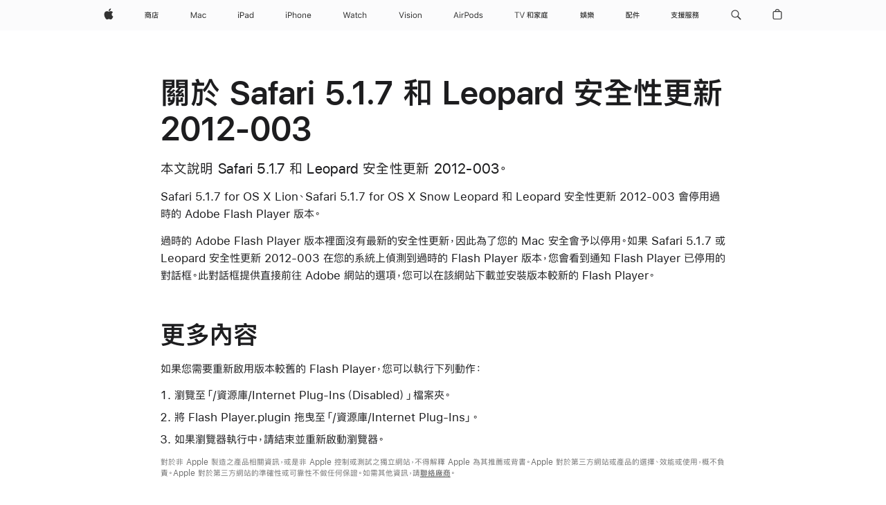

--- FILE ---
content_type: text/css
request_url: https://support.apple.com/clientside/build/gb_ltr_rtl_common.css
body_size: 22365
content:
.modal-close-button{cursor:auto;position:var(--modal-close-button-position);order:1;display:flex;align-self:flex-end;justify-content:center;align-items:center;z-index:9999;height:var(--modal-close-button-size);width:var(--modal-close-button-size);margin:0;padding:0;border:0;margin-inline-end:var(--modal-close-button-offset-inline-start);margin-top:var(--modal-close-button-offset-top);top:var(--modal-close-button-offset-top)}html.has-modal .modal-close-button{cursor:pointer}.modal-close-button:focus-visible{outline:none}.modal-close-button:focus-visible .modal-close-icon{outline:2px solid var(--sk-focus-color, #0071e3);outline-offset:3px}.modal-close-button:hover .modal-close-icon{background:var(--modal-close-background-hover);color:var(--modal-close-color-hover)}.modal-close-button:active .modal-close-icon{background:var(--modal-close-background-active)}.modal-close-button .modal-close-icon{background:var(--modal-close-background);border-radius:var(--modal-close-border-radius);color:var(--modal-close-color);display:flex;align-items:center;height:var(--modal-close-icon-size);width:var(--modal-close-icon-size);outline:none;transition:color .1s linear,background .1s linear;position:relative}.modal-close-button .modal-close-icon svg{fill:currentColor;position:absolute;inset-inline-start:50%;transform:translate(-50%);height:var(--modal-close-icon-svg-size);width:var(--modal-close-icon-svg-size)}.modal-close-button .modal-close-icon *{pointer-events:none}.modal{--modal-overlay-background: rgb(255, 255, 255);--modal-overlay-padding-top: 76px;--modal-overlay-padding-bottom: 76px;--modal-overlay-padding-inline: 76px;--modal-close-button-offset-top: 16px;--modal-close-button-offset-inline-start: 16px;--modal-close-button-size: 44px;--modal-close-background: rgb(232, 232, 237);--modal-close-background-hover: #ececf0;--modal-close-background-active: #dfdfe4;--modal-close-color: rgba(0, 0, 0, .56);--modal-close-color-hover: rgba(0, 0, 0, .72);--modal-close-border-radius: 50%;--modal-close-button-position: sticky;--modal-close-icon-size: 36px;--modal-close-icon-svg-size: 20px;background:var(--modal-scrim-background, var(--modal-overlay-background));position:fixed;z-index:-1;left:0;right:0;top:0;bottom:0;display:none;overflow:auto}.theme-dark .modal,.modal.theme-dark{--modal-overlay-background: rgb(29, 29, 31);--modal-close-background: rgb(51, 51, 54);--modal-close-background-hover: #37373a;--modal-close-background-active: #2f2f32;--modal-close-color: rgba(255, 255, 255, .8);--modal-close-color-hover: rgb(255, 255, 255)}@media (max-width: 480px){.modal{--modal-overlay-padding-inline: 6.25%}}.modal .modal-overlay-container{box-sizing:border-box;display:flex;align-items:center;min-height:100%}.modal .modal-overlay{position:relative;z-index:1;display:flex;flex-direction:column}.modal .modal-content-container{background:var(--modal-overlay-background);order:2;box-sizing:border-box;padding-inline-start:var(--modal-overlay-padding-inline);padding-inline-end:var(--modal-overlay-padding-inline);padding-top:var(--modal-overlay-padding-top);padding-bottom:var(--modal-overlay-padding-bottom);margin-top:calc(-1 * (44px + var(--modal-close-button-offset-top)))}.modal-open{display:block;z-index:11000}.modal-touch-lock{touch-action:none}.has-modal{overflow:hidden}.has-modal body{padding-inline-end:var(--modal-scrollbar-buffer)}.modal-full-bleed{--modal-scrim-background: var(--modal-overlay-background);--modal-overlay-padding-top: 96px;--modal-overlay-padding-bottom: 96px;--modal-close-button-offset-top: max(16px, env(safe-area-inset-top))}html:not([dir=rtl]) .modal-full-bleed{--modal-close-button-offset-inline-start: max(16px, env(safe-area-inset-left))}html[dir=rtl] .modal-full-bleed{--modal-close-button-offset-inline-start: max(16px, env(safe-area-inset-right))}@media (max-width: 1068px){.modal-full-bleed{--modal-overlay-padding-top: 76px;--modal-overlay-padding-bottom: 76px}}.modal-full-bleed .modal-overlay-container{flex-direction:column}.modal-full-bleed .modal-overlay{flex-grow:1;width:100%}.modal-full-bleed .modal-overlay:focus{outline-offset:-4px}.modal-full-bleed .modal-content-container{flex-grow:1}.modal-page-overlay{--modal-scrim-background: rgba(0, 0, 0, .48);--modal-overlay-margin-top: 40px;--modal-overlay-margin-bottom: var(--modal-overlay-margin-top);--modal-overlay-border-radius-top: 18px;--modal-overlay-border-radius-bottom: var(--modal-overlay-border-radius-top);--modal-overlay-width: 816.6666666667px}@media (max-width: 1068px){.modal-page-overlay{--modal-overlay-width: 692px}}@media (max-width: 734px){.modal-page-overlay{--modal-overlay-width: max(87.5%, 480px);--modal-overlay-padding-bottom: 60px}}@media (max-width: 480px){.modal-page-overlay{--modal-overlay-border-radius-bottom: 0;--modal-overlay-width: 100%;--modal-close-button-offset-top: max(16px, env(safe-area-inset-top))}html:not([dir=rtl]) .modal-page-overlay{--modal-close-button-offset-inline-start: max(16px, env(safe-area-inset-left))}html[dir=rtl] .modal-page-overlay{--modal-close-button-offset-inline-start: max(16px, env(safe-area-inset-right))}}@media (max-width: 480px){.modal-page-overlay .modal-overlay-container{flex-direction:column}}.modal-page-overlay .modal-overlay{margin-inline-start:auto;margin-inline-end:auto;box-sizing:border-box;border-radius:var(--modal-overlay-border-radius-top) var(--modal-overlay-border-radius-top) var(--modal-overlay-border-radius-bottom) var(--modal-overlay-border-radius-bottom);width:var(--modal-overlay-width);margin-top:var(--modal-overlay-margin-top);margin-bottom:var(--modal-overlay-margin-bottom)}.modal-page-overlay .modal-overlay:focus-visible{outline:2px solid var(--sk-focus-color, #0071e3);outline-offset:0}@media (max-width: 480px){.modal-page-overlay .modal-overlay{--modal-overlay-margin-top: 20px;--modal-overlay-margin-bottom: 0;flex-grow:1}.modal-page-overlay .modal-overlay .modal-content-container{flex-grow:1}}.modal-page-overlay .modal-overlay .modal-content-container{border-radius:inherit;-webkit-mask-image:radial-gradient(white,black);mask-image:radial-gradient(#fff,#000)}@media (min-width: 1069px){.modal-wide{--modal-overlay-width: 1029px}}.modal-crossfade{display:block;visibility:hidden;opacity:0;transition:opacity .4s ease,visibility 0s linear .4s,z-index 0s linear .4s}@media (prefers-reduced-motion){.modal-crossfade{transition:none}}.modal-crossfade.modal-open{visibility:visible;opacity:1;transition-delay:0s}.modal-fixed-height{overflow:initial;--modal-close-button-position: static}.modal-curtain-white{--modal-scrim-background: rgba(255, 255, 255, .48)}.modal-curtain-blur{-webkit-backdrop-filter:blur(20px);backdrop-filter:blur(20px)}.modal-close-button-static{--modal-close-button-position: static}.ac-video-icon,.ac-video-controls .ac-video-ax-tracks-selector-container .controls-audio-selector li.enabled:before,.ac-video-controls .ac-video-ax-tracks-selector-container .controls-captions-selector li.enabled:before{background-repeat:no-repeat}.ac-video-icon.icon-ctrl_airplay,.ac-video-icon.controls-airplay-button,.ac-video-controls .ac-video-ax-tracks-selector-container .controls-audio-selector li.icon-ctrl_airplay.enabled:before,.ac-video-controls .ac-video-ax-tracks-selector-container .controls-audio-selector li.enabled.controls-airplay-button:before,.ac-video-controls .ac-video-ax-tracks-selector-container .controls-captions-selector li.icon-ctrl_airplay.enabled:before,.ac-video-controls .ac-video-ax-tracks-selector-container .controls-captions-selector li.enabled.controls-airplay-button:before{background-image:url(data:image/svg+xml;charset=UTF-8,%3Csvg%20height%3D%2225%22%20width%3D%2221%22%20xmlns%3D%22http%3A%2F%2Fwww.w3.org%2F2000%2Fsvg%22%3E%3Cpath%20d%3D%22m0%200h21v25h-21z%22%20fill%3D%22none%22%2F%3E%3Cg%20fill%3D%22%23fff%22%3E%3Cpath%20d%3D%22m18.5%204h-16a2.50294%202.50294%200%200%200%20-2.5%202.5v9a2.50294%202.50294%200%200%200%202.5%202.5h2.90786l.92859-1h-3.83645a1.50164%201.50164%200%200%201%20-1.5-1.5v-9a1.50164%201.50164%200%200%201%201.5-1.5h16a1.50164%201.50164%200%200%201%201.5%201.5v9a1.50164%201.50164%200%200%201%20-1.5%201.5h-3.86212l.92859%201h2.93353a2.50294%202.50294%200%200%200%202.5-2.5v-9a2.50294%202.50294%200%200%200%20-2.5-2.5z%22%2F%3E%3Cpath%20d%3D%22m16.39205%2020.32933-5.52465-5.91988a.503.503%200%200%200%20-.7348%200l-5.5246%205.91988a.39889.39889%200%200%200%20.29391.67067h11.19618a.39889.39889%200%200%200%20.29396-.67067z%22%2F%3E%3C%2Fg%3E%3C%2Fsvg%3E)}.ac-video-icon.icon-ctrl_airplay_active,.ac-video-icon.controls-airplay-button.airplay-active,.ac-video-controls .ac-video-ax-tracks-selector-container .controls-audio-selector li.icon-ctrl_airplay_active.enabled:before,.ac-video-controls .ac-video-ax-tracks-selector-container .controls-audio-selector li.enabled.controls-airplay-button.airplay-active:before,.ac-video-controls .ac-video-ax-tracks-selector-container .controls-captions-selector li.icon-ctrl_airplay_active.enabled:before,.ac-video-controls .ac-video-ax-tracks-selector-container .controls-captions-selector li.enabled.controls-airplay-button.airplay-active:before{background-image:url(data:image/svg+xml;charset=UTF-8,%3Csvg%20height%3D%2225%22%20width%3D%2221%22%20xmlns%3D%22http%3A%2F%2Fwww.w3.org%2F2000%2Fsvg%22%3E%3Cpath%20d%3D%22m0%200h21v25h-21z%22%20fill%3D%22none%22%2F%3E%3Cg%20fill%3D%22%23fff%22%3E%3Cpath%20d%3D%22m18.5%204h-16a2.50294%202.50294%200%200%200%20-2.5%202.5v9a2.50294%202.50294%200%200%200%202.5%202.5h2.90786l.92859-1h-3.83645a1.50164%201.50164%200%200%201%20-1.5-1.5v-9a1.50164%201.50164%200%200%201%201.5-1.5h16a1.50164%201.50164%200%200%201%201.5%201.5v9a1.50164%201.50164%200%200%201%20-1.5%201.5h-3.86212l.92859%201h2.93353a2.50294%202.50294%200%200%200%202.5-2.5v-9a2.50294%202.50294%200%200%200%20-2.5-2.5z%22%2F%3E%3Cpath%20d%3D%22m16.39205%2020.32933-5.52465-5.91988a.503.503%200%200%200%20-.7348%200l-5.5246%205.91988a.39889.39889%200%200%200%20.29391.67067h11.19618a.39889.39889%200%200%200%20.29396-.67067z%22%2F%3E%3C%2Fg%3E%3C%2Fsvg%3E)}.ac-video-icon.icon-ctrl_arrow,.compass-wrapper .compass-arrows .ac-video-icon.compass-arrow-top,.compass-wrapper .compass-arrows .ac-video-icon.compass-arrow-right,.compass-wrapper .compass-arrows .ac-video-icon.compass-arrow-bottom,.compass-wrapper .compass-arrows .ac-video-icon.compass-arrow-left,.ac-video-controls .ac-video-ax-tracks-selector-container .controls-audio-selector li.icon-ctrl_arrow.enabled:before,.ac-video-controls .ac-video-ax-tracks-selector-container .controls-audio-selector .compass-wrapper .compass-arrows li.enabled.compass-arrow-top:before,.compass-wrapper .compass-arrows .ac-video-controls .ac-video-ax-tracks-selector-container .controls-audio-selector li.enabled.compass-arrow-top:before,.ac-video-controls .ac-video-ax-tracks-selector-container .controls-audio-selector .compass-wrapper .compass-arrows li.enabled.compass-arrow-right:before,.compass-wrapper .compass-arrows .ac-video-controls .ac-video-ax-tracks-selector-container .controls-audio-selector li.enabled.compass-arrow-right:before,.ac-video-controls .ac-video-ax-tracks-selector-container .controls-audio-selector .compass-wrapper .compass-arrows li.enabled.compass-arrow-bottom:before,.compass-wrapper .compass-arrows .ac-video-controls .ac-video-ax-tracks-selector-container .controls-audio-selector li.enabled.compass-arrow-bottom:before,.ac-video-controls .ac-video-ax-tracks-selector-container .controls-audio-selector .compass-wrapper .compass-arrows li.enabled.compass-arrow-left:before,.compass-wrapper .compass-arrows .ac-video-controls .ac-video-ax-tracks-selector-container .controls-audio-selector li.enabled.compass-arrow-left:before,.ac-video-controls .ac-video-ax-tracks-selector-container .controls-captions-selector li.icon-ctrl_arrow.enabled:before,.ac-video-controls .ac-video-ax-tracks-selector-container .controls-captions-selector .compass-wrapper .compass-arrows li.enabled.compass-arrow-top:before,.compass-wrapper .compass-arrows .ac-video-controls .ac-video-ax-tracks-selector-container .controls-captions-selector li.enabled.compass-arrow-top:before,.ac-video-controls .ac-video-ax-tracks-selector-container .controls-captions-selector .compass-wrapper .compass-arrows li.enabled.compass-arrow-right:before,.compass-wrapper .compass-arrows .ac-video-controls .ac-video-ax-tracks-selector-container .controls-captions-selector li.enabled.compass-arrow-right:before,.ac-video-controls .ac-video-ax-tracks-selector-container .controls-captions-selector .compass-wrapper .compass-arrows li.enabled.compass-arrow-bottom:before,.compass-wrapper .compass-arrows .ac-video-controls .ac-video-ax-tracks-selector-container .controls-captions-selector li.enabled.compass-arrow-bottom:before,.ac-video-controls .ac-video-ax-tracks-selector-container .controls-captions-selector .compass-wrapper .compass-arrows li.enabled.compass-arrow-left:before,.compass-wrapper .compass-arrows .ac-video-controls .ac-video-ax-tracks-selector-container .controls-captions-selector li.enabled.compass-arrow-left:before{background-image:url(data:image/svg+xml;charset=UTF-8,%3Csvg%20xmlns%3D%22http%3A%2F%2Fwww.w3.org%2F2000%2Fsvg%22%20width%3D%229px%22%20height%3D%2210px%22%20viewBox%3D%220%200%209%2010%22%3E%0A%3Cdefs%3E%3Cstyle%3E.fill%7Bfill%3A%23fff%3B%7D.no-fill%7Bfill%3Anone%3B%7D%3C%2Fstyle%3E%3C%2Fdefs%3E%0A%3Cpath%20class%3D%22fill%22%20d%3D%22M7.6%2C5.8c0.7-0.4%2C0.7-1.2%2C0-1.6L2.2%2C0.5C1.5%2C0%2C1%2C0.3%2C1%2C1.1v7.8C1%2C9.7%2C1.5%2C10%2C2.2%2C9.5L7.6%2C5.8z%22%2F%3E%0A%3Crect%20class%3D%22no-fill%22%20width%3D%229%22%20height%3D%2210%22%2F%3E%0A%3C%2Fsvg%3E%0A)}.ac-video-icon.icon-ctrl_cc_active,.ac-video-controls .ac-video-ax-tracks-selector-container .controls-audio-selector li.icon-ctrl_cc_active.enabled:before,.ac-video-controls .ac-video-ax-tracks-selector-container .controls-captions-selector li.icon-ctrl_cc_active.enabled:before{background-image:url(data:image/svg+xml;charset=UTF-8,%3Csvg%20xmlns%3D%22http%3A%2F%2Fwww.w3.org%2F2000%2Fsvg%22%20width%3D%2220px%22%20height%3D%2216px%22%20viewBox%3D%220%200%2020%2016%22%3E%0A%3Cdefs%3E%3Cstyle%3E.fill%7Bfill%3A%23fff%3B%7D.no-fill%7Bfill%3Anone%3B%7D%3C%2Fstyle%3E%3C%2Fdefs%3E%0A%3Cpath%20class%3D%22fill%22%20d%3D%22M17.89%2C16H2.11C0.95%2C16%2C0%2C15.04%2C0%2C13.87V2.13C0%2C0.96%2C0.95%2C0%2C2.11%2C0h15.79%0AC19.05%2C0%2C20%2C0.96%2C20%2C2.13v11.73C20%2C15.04%2C19.05%2C16%2C17.89%2C16z%20M7.92%2C6.96c0.59%2C0%2C0.79%2C0%2C1.45%2C0c0.04-1.83-1.24-2.87-2.99-2.87%0AS3.34%2C5.31%2C3.34%2C7.53s0-0.05%2C0%2C1.03s0.41%2C3.35%2C3.1%2C3.35c2.23%2C0%2C3-1.61%2C2.93-2.78c-0.77%2C0-0.86%2C0-1.45%2C0c0%2C0.5-0.19%2C1.43-1.49%2C1.43%0Ac-1.31%2C0-1.57-1.22-1.58-2.05s0-0.07%2C0-1.16s0.57-1.92%2C1.59-1.92S7.92%2C6.13%2C7.92%2C6.96z%20M15.17%2C6.96c0.59%2C0%2C0.79%2C0%2C1.45%2C0%0Ac0.04-1.83-1.24-2.87-2.99-2.87s-3.04%2C1.23-3.04%2C3.44s0-0.05%2C0%2C1.03s0.41%2C3.35%2C3.1%2C3.35c2.23%2C0%2C3-1.61%2C2.93-2.78%0Ac-0.77%2C0-0.86%2C0-1.45%2C0c0%2C0.5-0.19%2C1.43-1.49%2C1.43c-1.31%2C0-1.57-1.22-1.58-2.05s0-0.07%2C0-1.16s0.57-1.92%2C1.59-1.92%0AS15.17%2C6.13%2C15.17%2C6.96z%22%2F%3E%0A%3Crect%20class%3D%22no-fill%22%20id%3D%22Bounding-Box%22%20width%3D%2220%22%20height%3D%2216%22%2F%3E%0A%3C%2Fsvg%3E%0A)}.ac-video-icon.icon-ctrl_check,.ac-video-controls .ac-video-ax-tracks-selector-container .controls-audio-selector li.enabled:before,.ac-video-controls .ac-video-ax-tracks-selector-container .controls-captions-selector li.enabled:before{background-image:url(data:image/svg+xml;charset=UTF-8,%3Csvg%20id%3D%22Checkmark%22%20xmlns%3D%22http%3A%2F%2Fwww.w3.org%2F2000%2Fsvg%22%20width%3D%228%22%20height%3D%2216%22%20viewBox%3D%220%200%208%2016%22%3E%3Cdefs%3E%3Cstyle%3E.cls-1%7Bfill%3Anone%3B%7D.cls-2%7Bfill%3A%23fff%3B%7D%3C%2Fstyle%3E%3C%2Fdefs%3E%3Ctitle%3Echeckmark%3C%2Ftitle%3E%3Crect%20id%3D%22Bounding-Box%22%20class%3D%22cls-1%22%20width%3D%228%22%20height%3D%2216%22%2F%3E%3Cg%20id%3D%22Icon%22%3E%3Cpath%20class%3D%22cls-2%22%20d%3D%22M2.76%2C11.69.86%2C9.33A.72.72%2C0%2C0%2C1%2C.7%2C8.9a.53.53%2C0%2C0%2C1%2C.53-.55.6.6%2C0%2C0%2C1%2C.51.28l1.58%2C2L6.41%2C5.74a.57.57%2C0%2C0%2C1%2C.48-.32.54.54%2C0%2C0%2C1%2C.56.51.83.83%2C0%2C0%2C1-.17.44L3.91%2C11.68a.67.67%2C0%2C0%2C1-.56.32A.74.74%2C0%2C0%2C1%2C2.76%2C11.69Z%22%2F%3E%3C%2Fg%3E%3C%2Fsvg%3E)}.ac-video-icon.icon-ctrl_fullscreen,.ac-video-icon.controls-full-screen-button,.ac-video-controls .ac-video-ax-tracks-selector-container .controls-audio-selector li.icon-ctrl_fullscreen.enabled:before,.ac-video-controls .ac-video-ax-tracks-selector-container .controls-audio-selector li.enabled.controls-full-screen-button:before,.ac-video-controls .ac-video-ax-tracks-selector-container .controls-captions-selector li.icon-ctrl_fullscreen.enabled:before,.ac-video-controls .ac-video-ax-tracks-selector-container .controls-captions-selector li.enabled.controls-full-screen-button:before{background-image:url(data:image/svg+xml;charset=UTF-8,%3Csvg%20width%3D%2217%22%20height%3D%2225%22%20xmlns%3D%22http%3A%2F%2Fwww.w3.org%2F2000%2Fsvg%22%3E%3Cpath%20d%3D%22m0%200h17v25h-17z%22%20fill%3D%22none%22%2F%3E%3Cg%20fill%3D%22%23fff%22%3E%3Cpath%20d%3D%22m9.32047%2014.0275%205.97253%205.9725h-4.793a.5.5%200%200%200%200%201h5.3999a1.10154%201.10154%200%200%200%201.1001-1.1001v-5.3999a.5.5%200%200%200%20-1%200v4.793l-5.9725-5.9725a.49995.49995%200%200%200%20-.707.707z%22%2F%3E%3Cpath%20d%3D%22m7.67953%2010.9725-5.97253-5.9725h4.793a.5.5%200%200%200%200-1h-5.3999a1.10154%201.10154%200%200%200%20-1.1001%201.1001v5.3999a.5.5%200%200%200%201%200v-4.793l5.9725%205.9725a.49995.49995%200%200%200%20.707-.707z%22%2F%3E%3C%2Fg%3E%3C%2Fsvg%3E)}.ac-video-icon.icon-ctrl_pause_super,.ac-video-player.large .is-playing .ac-video-icon.controls-play-pause-button,.ac-video-controls .ac-video-ax-tracks-selector-container .controls-audio-selector li.icon-ctrl_pause_super.enabled:before,.ac-video-controls .ac-video-ax-tracks-selector-container .controls-audio-selector .ac-video-player.large .is-playing li.enabled.controls-play-pause-button:before,.ac-video-player.large .is-playing .ac-video-controls .ac-video-ax-tracks-selector-container .controls-audio-selector li.enabled.controls-play-pause-button:before,.ac-video-controls .ac-video-ax-tracks-selector-container .controls-captions-selector li.icon-ctrl_pause_super.enabled:before,.ac-video-controls .ac-video-ax-tracks-selector-container .controls-captions-selector .ac-video-player.large .is-playing li.enabled.controls-play-pause-button:before,.ac-video-player.large .is-playing .ac-video-controls .ac-video-ax-tracks-selector-container .controls-captions-selector li.enabled.controls-play-pause-button:before{background-image:url(data:image/svg+xml;charset=UTF-8,%3Csvg%20width%3D%2275%22%20height%3D%2275%22%20xmlns%3D%22http%3A%2F%2Fwww.w3.org%2F2000%2Fsvg%22%3E%3Cpath%20d%3D%22m0%200h75v75h-75z%22%20fill%3D%22none%22%2F%3E%3Cg%20fill%3D%22%23fff%22%3E%3Crect%20height%3D%2251%22%20rx%3D%224%22%20width%3D%2216%22%20x%3D%2217%22%20y%3D%2212%22%2F%3E%3Crect%20height%3D%2251%22%20rx%3D%224%22%20width%3D%2216%22%20x%3D%2242%22%20y%3D%2212%22%2F%3E%3C%2Fg%3E%3C%2Fsvg%3E)}.ac-video-icon.icon-ctrl_pause,.is-playing .ac-video-icon.controls-play-pause-button,.ac-video-controls .ac-video-ax-tracks-selector-container .controls-audio-selector li.icon-ctrl_pause.enabled:before,.ac-video-controls .ac-video-ax-tracks-selector-container .controls-audio-selector .is-playing li.enabled.controls-play-pause-button:before,.is-playing .ac-video-controls .ac-video-ax-tracks-selector-container .controls-audio-selector li.enabled.controls-play-pause-button:before,.ac-video-controls .ac-video-ax-tracks-selector-container .controls-captions-selector li.icon-ctrl_pause.enabled:before,.ac-video-controls .ac-video-ax-tracks-selector-container .controls-captions-selector .is-playing li.enabled.controls-play-pause-button:before,.is-playing .ac-video-controls .ac-video-ax-tracks-selector-container .controls-captions-selector li.enabled.controls-play-pause-button:before{background-image:url(data:image/svg+xml;charset=UTF-8,%3Csvg%20width%3D%2256%22%20height%3D%2256%22%20xmlns%3D%22http%3A%2F%2Fwww.w3.org%2F2000%2Fsvg%22%3E%3Cpath%20d%3D%22m0%200h56v56h-56z%22%20fill%3D%22none%22%2F%3E%3Cg%20fill%3D%22%23fff%22%3E%3Crect%20height%3D%2236%22%20rx%3D%223%22%20width%3D%2211%22%20x%3D%2214%22%20y%3D%2210%22%2F%3E%3Crect%20height%3D%2236%22%20rx%3D%223%22%20width%3D%2211%22%20x%3D%2231%22%20y%3D%2210%22%2F%3E%3C%2Fg%3E%3C%2Fsvg%3E)}.ac-video-icon.icon-ctrl_fullscreen_exit,.ac-video-icon.controls-full-screen-button.is-fullscreen,.ac-video-controls .ac-video-ax-tracks-selector-container .controls-audio-selector li.icon-ctrl_fullscreen_exit.enabled:before,.ac-video-controls .ac-video-ax-tracks-selector-container .controls-audio-selector li.enabled.controls-full-screen-button.is-fullscreen:before,.ac-video-controls .ac-video-ax-tracks-selector-container .controls-captions-selector li.icon-ctrl_fullscreen_exit.enabled:before,.ac-video-controls .ac-video-ax-tracks-selector-container .controls-captions-selector li.enabled.controls-full-screen-button.is-fullscreen:before{background-image:url(data:image/svg+xml;charset=UTF-8,%3Csvg%20width%3D%2217%22%20height%3D%2225%22%20xmlns%3D%22http%3A%2F%2Fwww.w3.org%2F2000%2Fsvg%22%3E%3Cpath%20d%3D%22m0%200h17v25h-17z%22%20fill%3D%22none%22%2F%3E%3Cg%20fill%3D%22%23fff%22%3E%3Cpath%20d%3D%22m.32048%205.02751%205.97252%205.97249h-4.793a.5.5%200%201%200%200%201h5.3999a1.10154%201.10154%200%200%200%201.1001-1.1001v-5.3999a.5.5%200%201%200%20-1%200v4.793l-5.97249-5.97252a.49995.49995%200%201%200%20-.707.707z%22%2F%3E%3Cpath%20d%3D%22m16.67952%2019.97249-5.97252-5.97249h4.793a.5.5%200%200%200%200-1h-5.3999a1.10154%201.10154%200%200%200%20-1.1001%201.1001v5.3999a.5.5%200%200%200%201%200v-4.793l5.97249%205.97249a.49995.49995%200%201%200%20.707-.707z%22%2F%3E%3C%2Fg%3E%3C%2Fsvg%3E)}.ac-video-icon.icon-ctrl_cc_on,.ac-video-icon.controls-text-tracks-toggle-button.text-tracks-visible,.ac-video-controls .ac-video-ax-tracks-selector-container .controls-audio-selector li.icon-ctrl_cc_on.enabled:before,.ac-video-controls .ac-video-ax-tracks-selector-container .controls-audio-selector li.enabled.controls-text-tracks-toggle-button.text-tracks-visible:before,.ac-video-controls .ac-video-ax-tracks-selector-container .controls-captions-selector li.icon-ctrl_cc_on.enabled:before,.ac-video-controls .ac-video-ax-tracks-selector-container .controls-captions-selector li.enabled.controls-text-tracks-toggle-button.text-tracks-visible:before{background-image:url(data:image/svg+xml;charset=UTF-8,%3Csvg%20width%3D%2221%22%20height%3D%2225%22%20xmlns%3D%22http%3A%2F%2Fwww.w3.org%2F2000%2Fsvg%22%3E%3Cpath%20d%3D%22m0%200h21v25h-21z%22%20fill%3D%22none%22%2F%3E%3Cpath%20d%3D%22m18.5%204h-16a2.50263%202.50263%200%200%200%20-2.5%202.5v9a2.50263%202.50263%200%200%200%202.5%202.5h2.5v2.44922a.74254.74254%200%200%200%20.43945.68262.74212.74212%200%200%200%20.80469-.11817l3.37305-2.95167a.251.251%200%200%201%20.165-.062h8.71781a2.50263%202.50263%200%200%200%202.5-2.5v-9a2.50263%202.50263%200%200%200%20-2.5-2.5zm-11.5%2010h-2a.5.5%200%200%201%200-1h2a.5.5%200%200%201%200%201zm1-2h-3a.5.5%200%200%201%200-1h3a.5.5%200%200%201%200%201zm4%202h-3a.5.5%200%200%201%200-1h3a.5.5%200%200%201%200%201zm4%200h-2a.5.5%200%200%201%200-1h2a.5.5%200%200%201%200%201zm0-2h-6a.5.5%200%200%201%200-1h6a.5.5%200%200%201%200%201z%22%20fill%3D%22%23fff%22%2F%3E%3C%2Fsvg%3E)}.ac-video-icon.icon-ctrl_replay,.end-state .ac-video-icon.controls-play-pause-button,.ac-video-controls .ac-video-ax-tracks-selector-container .controls-audio-selector li.icon-ctrl_replay.enabled:before,.ac-video-controls .ac-video-ax-tracks-selector-container .controls-audio-selector .end-state li.enabled.controls-play-pause-button:before,.end-state .ac-video-controls .ac-video-ax-tracks-selector-container .controls-audio-selector li.enabled.controls-play-pause-button:before,.ac-video-controls .ac-video-ax-tracks-selector-container .controls-captions-selector li.icon-ctrl_replay.enabled:before,.ac-video-controls .ac-video-ax-tracks-selector-container .controls-captions-selector .end-state li.enabled.controls-play-pause-button:before,.end-state .ac-video-controls .ac-video-ax-tracks-selector-container .controls-captions-selector li.enabled.controls-play-pause-button:before{background-image:url(data:image/svg+xml;charset=UTF-8,%3Csvg%20width%3D%2256%22%20height%3D%2256%22%20xmlns%3D%22http%3A%2F%2Fwww.w3.org%2F2000%2Fsvg%22%3E%3Cpath%20d%3D%22m0%200h56v56h-56z%22%20fill%3D%22none%22%2F%3E%3Cpath%20d%3D%22m24.42545%2025.27791a3.11341%203.11341%200%200%201%201.08878-2.42272l2.09524-2.0607h-.08428c-5.6693%200-9.88721%204.48342-9.88721%2010.582a10.3484%2010.3484%200%200%200%2020.6966%200%204.00782%204.00782%200%201%201%208.01542%200%2018.35%2018.35%200%200%201%20-36.7%200%2017.74383%2017.74383%200%200%201%2017.736-18.04508l-1.8718-1.83792a3.11339%203.11339%200%200%201%20-1.08878-2.42271%203.83824%203.83824%200%200%201%203.82595-3.87078%203.48968%203.48968%200%200%201%202.56956%201.08605l7.82039%207.99217a3.76391%203.76391%200%200%201%201.25734%202.84043%203.92685%203.92685%200%200%201%20-1.25734%202.86827l-7.82039%208.02a3.52556%203.52556%200%200%201%20-2.56956%201.05819%203.80252%203.80252%200%200%201%20-3.82592-3.7872z%22%20fill%3D%22%23fff%22%2F%3E%3C%2Fsvg%3E)}.ac-video-icon.icon-ctrl_cc_off,.ac-video-icon.controls-text-tracks-toggle-button,.ac-video-controls .ac-video-ax-tracks-selector-container .controls-audio-selector li.icon-ctrl_cc_off.enabled:before,.ac-video-controls .ac-video-ax-tracks-selector-container .controls-audio-selector li.enabled.controls-text-tracks-toggle-button:before,.ac-video-controls .ac-video-ax-tracks-selector-container .controls-captions-selector li.icon-ctrl_cc_off.enabled:before,.ac-video-controls .ac-video-ax-tracks-selector-container .controls-captions-selector li.enabled.controls-text-tracks-toggle-button:before{background-image:url(data:image/svg+xml;charset=UTF-8,%3Csvg%20width%3D%2221%22%20height%3D%2225%22%20xmlns%3D%22http%3A%2F%2Fwww.w3.org%2F2000%2Fsvg%22%3E%3Cpath%20d%3D%22m0%200h21v25h-21z%22%20fill%3D%22none%22%2F%3E%3Cg%20fill%3D%22%23fff%22%3E%3Cpath%20d%3D%22m8%2012h-3a.5.5%200%200%201%200-1h3a.5.5%200%200%201%200%201z%22%2F%3E%3Cpath%20d%3D%22m7%2014h-2a.5.5%200%200%201%200-1h2a.5.5%200%200%201%200%201z%22%2F%3E%3Cpath%20d%3D%22m16%2014h-2a.5.5%200%200%201%200-1h2a.5.5%200%200%201%200%201z%22%2F%3E%3Cpath%20d%3D%22m12%2014h-3a.5.5%200%200%201%200-1h3a.5.5%200%200%201%200%201z%22%2F%3E%3Cpath%20d%3D%22m16%2012h-6a.5.5%200%200%201%200-1h6a.5.5%200%200%201%200%201z%22%2F%3E%3Cpath%20d%3D%22m5.752%2021.2007a.75152.75152%200%200%201%20-.3125-.06885.74252.74252%200%200%201%20-.4395-.68262v-2.44923h-2.5a2.50263%202.50263%200%200%201%20-2.5-2.5v-9a2.50263%202.50263%200%200%201%202.5-2.5h16a2.50263%202.50263%200%200%201%202.5%202.5v9a2.50263%202.50263%200%200%201%20-2.5%202.5h-8.71777a.63645.63645%200%200%200%20-.2654.09972l-3.27269%202.914a.74468.74468%200%200%201%20-.49214.18698zm-3.252-16.2007a1.50164%201.50164%200%200%200%20-1.5%201.5v9a1.50164%201.50164%200%200%200%201.5%201.5h2.5a1.001%201.001%200%200%201%201%201v1.89844l2.959-2.58936a1.25044%201.25044%200%200%201%20.82323-.30908h8.71777a1.50164%201.50164%200%200%200%201.5-1.5v-9a1.50164%201.50164%200%200%200%20-1.5-1.5z%22%2F%3E%3C%2Fg%3E%3C%2Fsvg%3E)}.ac-video-icon.icon-ctrl_replay_super,.ac-video-player.large .end-state .ac-video-icon.controls-play-pause-button,.ac-video-controls .ac-video-ax-tracks-selector-container .controls-audio-selector li.icon-ctrl_replay_super.enabled:before,.ac-video-controls .ac-video-ax-tracks-selector-container .controls-audio-selector .ac-video-player.large .end-state li.enabled.controls-play-pause-button:before,.ac-video-player.large .end-state .ac-video-controls .ac-video-ax-tracks-selector-container .controls-audio-selector li.enabled.controls-play-pause-button:before,.ac-video-controls .ac-video-ax-tracks-selector-container .controls-captions-selector li.icon-ctrl_replay_super.enabled:before,.ac-video-controls .ac-video-ax-tracks-selector-container .controls-captions-selector .ac-video-player.large .end-state li.enabled.controls-play-pause-button:before,.ac-video-player.large .end-state .ac-video-controls .ac-video-ax-tracks-selector-container .controls-captions-selector li.enabled.controls-play-pause-button:before{background-image:url(data:image/svg+xml;charset=UTF-8,%3Csvg%20height%3D%2275%22%20width%3D%2275%22%20xmlns%3D%22http%3A%2F%2Fwww.w3.org%2F2000%2Fsvg%22%3E%3Cpath%20d%3D%22m0%200h75v75h-75z%22%20fill%3D%22none%22%2F%3E%3Cpath%20d%3D%22m32.435%2033.0377a4.4305%204.4305%200%200%201%201.54289-3.44352l2.96755-2.929h-.11823c-8.033%200-14.00914%206.37249-14.00914%2015.04067a14.66186%2014.66186%200%200%200%2029.32371%200%205.67941%205.67941%200%201%201%2011.35818%200%2026%2026%200%201%201%20-52%200c0-14.32822%2010.96244-25.52957%2025.12889-25.64831l-2.651-2.61233a4.43049%204.43049%200%200%201%20-1.54285-3.44349%205.44732%205.44732%200%200%201%205.42116-5.50172%204.937%204.937%200%200%201%203.64084%201.54365l11.08063%2011.35967a5.357%205.357%200%200%201%201.78037%204.03723%205.58839%205.58839%200%200%201%20-1.78033%204.07682l-11.08067%2011.39924a4.98778%204.98778%200%200%201%20-3.6408%201.50407%205.39626%205.39626%200%200%201%20-5.4212-5.38298z%22%20fill%3D%22%23fff%22%2F%3E%3C%2Fsvg%3E)}.ac-video-icon.icon-ctrl_volume_mute,.ac-video-icon.controls-toggle-mute-volume-button.is-muted,.ac-video-controls .ac-video-ax-tracks-selector-container .controls-audio-selector li.icon-ctrl_volume_mute.enabled:before,.ac-video-controls .ac-video-ax-tracks-selector-container .controls-audio-selector li.enabled.controls-toggle-mute-volume-button.is-muted:before,.ac-video-controls .ac-video-ax-tracks-selector-container .controls-captions-selector li.icon-ctrl_volume_mute.enabled:before,.ac-video-controls .ac-video-ax-tracks-selector-container .controls-captions-selector li.enabled.controls-toggle-mute-volume-button.is-muted:before{background-image:url(data:image/svg+xml;charset=UTF-8,%3Csvg%20width%3D%2221%22%20height%3D%2225%22%20xmlns%3D%22http%3A%2F%2Fwww.w3.org%2F2000%2Fsvg%22%20viewBox%3D%220%200%2021%2025%22%3E%3Ctitle%3Espeaker.slash.fill_reduced%401x%3C%2Ftitle%3E%3Crect%20width%3D%2221%22%20height%3D%2225%22%20fill%3D%22none%22%2F%3E%3Cpath%20d%3D%22M15.0535%2C20.83783a.55655.55655%2C0%2C0%2C0%2C.78293.00244.548.548%2C0%2C0%2C0%2C.003-.77812L.9465%2C5.16168a.55776.55776%2C0%2C0%2C0-.78293-.00244.548.548%2C0%2C0%2C0-.00295.77812Z%22%20fill%3D%22%23fff%22%2F%3E%3Cpath%20d%3D%22M1.5%2C9A1.50062%2C1.50062%2C0%2C0%2C0%2C0%2C10.5v4A1.50062%2C1.50062%2C0%2C0%2C0%2C1.5%2C16H4.4l5.0127%2C4.73083A.93.93%2C0%2C0%2C0%2C11%2C20.14825V18.33807L1.66559%2C9Z%22%20fill%3D%22%23fff%22%2F%3E%3Cpath%20d%3D%22M11%2C4.83215a.93.93%2C0%2C0%2C0-1.58728-.58258L5.39526%2C8.05682%2C11%2C13.66382Z%22%20fill%3D%22%23fff%22%2F%3E%3C%2Fsvg%3E)}.ac-video-icon.icon-ctrl_cc_default,.ac-video-controls .ac-video-ax-tracks-selector-container .controls-audio-selector li.icon-ctrl_cc_default.enabled:before,.ac-video-controls .ac-video-ax-tracks-selector-container .controls-captions-selector li.icon-ctrl_cc_default.enabled:before{background-image:url(data:image/svg+xml;charset=UTF-8,%3Csvg%20xmlns%3D%22http%3A%2F%2Fwww.w3.org%2F2000%2Fsvg%22%20width%3D%2220px%22%20height%3D%2216px%22%20viewBox%3D%220%200%2020%2016%22%3E%0A%3Cdefs%3E%3Cstyle%3E.fill%7Bfill%3A%23fff%3B%7D.no-fill%7Bfill%3Anone%3B%7D%3C%2Fstyle%3E%3C%2Fdefs%3E%0A%3Cpath%20class%3D%22fill%22%20d%3D%22M17.5%2C15.99h-15c-1.38%2C0-2.5-1.19-2.5-2.64V2.64C0%2C1.18%2C1.12%2C0%2C2.5%2C0h15C18.88%2C0%2C20%2C1.18%2C20%2C2.64%0A%09%09v10.71C20%2C14.81%2C18.88%2C15.99%2C17.5%2C15.99z%20M2.5%2C1C1.67%2C1%2C1%2C1.73%2C1%2C2.64v10.71c0%2C0.91%2C0.67%2C1.64%2C1.5%2C1.64h15%0A%09%09c0.83%2C0%2C1.5-0.74%2C1.5-1.64V2.64C19%2C1.73%2C18.33%2C1%2C17.5%2C1H2.5z%20M4.75%2C7.55c0-1.47%2C0.68-2.21%2C1.7-2.21s1.56%2C0.75%2C1.56%2C1.52h1.26V6.74%0A%09%09c0-1.34-1.02-2.56-2.83-2.56c-1.86%2C0-3.01%2C1.25-3.01%2C3.35v0.95c0%2C2.13%2C1.14%2C3.32%2C3%2C3.32c1.87%2C0%2C2.84-1.24%2C2.84-2.47V9.23H8.01%0A%09%09c0%2C0.77-0.53%2C1.43-1.55%2C1.43c-1.04%2C0-1.72-0.7-1.72-2.18V7.55z%20M12%2C7.55c0-1.47%2C0.68-2.21%2C1.7-2.21s1.56%2C0.75%2C1.56%2C1.52h1.26V6.74%0A%09%09c0-1.34-1.02-2.56-2.83-2.56c-1.86%2C0-3.01%2C1.25-3.01%2C3.35v0.95c0%2C2.13%2C1.14%2C3.32%2C3%2C3.32c1.87%2C0%2C2.84-1.24%2C2.84-2.47V9.23h-1.26%0A%09%09c0%2C0.77-0.53%2C1.43-1.55%2C1.43c-1.04%2C0-1.72-0.7-1.72-2.18V7.55z%22%2F%3E%0A%3C%2Fsvg%3E%0A)}.ac-video-icon.icon-ctrl_pip_default,.ac-video-icon.controls-picture-in-picture-button,.ac-video-controls .ac-video-ax-tracks-selector-container .controls-audio-selector li.icon-ctrl_pip_default.enabled:before,.ac-video-controls .ac-video-ax-tracks-selector-container .controls-audio-selector li.enabled.controls-picture-in-picture-button:before,.ac-video-controls .ac-video-ax-tracks-selector-container .controls-captions-selector li.icon-ctrl_pip_default.enabled:before,.ac-video-controls .ac-video-ax-tracks-selector-container .controls-captions-selector li.enabled.controls-picture-in-picture-button:before{background-image:url(data:image/svg+xml;charset=UTF-8,%3Csvg%20xmlns%3D%22http%3A%2F%2Fwww.w3.org%2F2000%2Fsvg%22%20width%3D%2221%22%20height%3D%2225%22%3E%3Ctitle%3Epip_reduced%401x%3C%2Ftitle%3E%3Crect%20width%3D%2221%22%20height%3D%2225%22%20fill%3D%22none%22%2F%3E%3Cpath%20d%3D%22M2.5%2C17A1.5%2C1.5%2C0%2C0%2C1%2C1%2C15.5v-9A1.5%2C1.5%2C0%2C0%2C1%2C2.5%2C5h13A1.5%2C1.5%2C0%2C0%2C1%2C17%2C6.5V10h1V6.5A2.5%2C2.5%2C0%2C0%2C0%2C15.5%2C4H2.5A2.5%2C2.5%2C0%2C0%2C0%2C0%2C6.5v9A2.5%2C2.5%2C0%2C0%2C0%2C2.5%2C18H7V17Z%22%20fill%3D%22%23fff%22%2F%3E%3Cpath%20d%3D%22M18.5%2C11h-8A2.5%2C2.5%2C0%2C0%2C0%2C8%2C13.5v5A2.5%2C2.5%2C0%2C0%2C0%2C10.5%2C21h8A2.5%2C2.5%2C0%2C0%2C0%2C21%2C18.5v-5A2.5%2C2.5%2C0%2C0%2C0%2C18.5%2C11Z%22%20fill%3D%22%23fff%22%2F%3E%3C%2Fsvg%3E)}.ac-video-icon.icon-share_embed,.ac-video-controls .ac-video-ax-tracks-selector-container .controls-audio-selector li.icon-share_embed.enabled:before,.ac-video-controls .ac-video-ax-tracks-selector-container .controls-captions-selector li.icon-share_embed.enabled:before{background-image:url(data:image/svg+xml;charset=UTF-8,%3Csvg%20width%3D%2222%22%20height%3D%2225%22%20xmlns%3D%22http%3A%2F%2Fwww.w3.org%2F2000%2Fsvg%22%3E%3Cpath%20d%3D%22m0%200h22v25h-22z%22%20fill%3D%22none%22%2F%3E%3Cg%20fill%3D%22%23fff%22%3E%3Cpath%20d%3D%22m7.05%2018.55a.549.549%200%200%201%20-.37208-.14453l-6.00018-5.50014a.55093.55093%200%200%201%200-.81056l6.00026-5.50013a.55018.55018%200%200%201%20.74416.81056l-5.55883%205.09485%205.55879%205.09485a.55.55%200%200%201%20-.37212.9551z%22%2F%3E%3Cpath%20d%3D%22m8.74994%2021a.55037.55037%200%200%201%20-.52931-.69508l4.50012-15.9053a.54963.54963%200%200%201%201.05862.29609l-4.50012%2015.90529a.55009.55009%200%200%201%20-.52931.399z%22%2F%3E%3Cpath%20d%3D%22m14.95%2018.55a.549.549%200%200%200%20.37208-.14453l6.00022-5.50014a.55093.55093%200%200%200%200-.81056l-6.0003-5.50013a.55018.55018%200%200%200%20-.74416.81056l5.55879%205.09485-5.55875%205.09485a.55.55%200%200%200%20.37212.9551z%22%2F%3E%3C%2Fg%3E%3C%2Fsvg%3E)}.ac-video-icon.icon-share_close,.ac-video-controls .ac-video-ax-tracks-selector-container .controls-audio-selector li.icon-share_close.enabled:before,.ac-video-controls .ac-video-ax-tracks-selector-container .controls-captions-selector li.icon-share_close.enabled:before{background-image:url(data:image/svg+xml;charset=UTF-8,%3Csvg%20width%3D%2213%22%20height%3D%2221%22%20xmlns%3D%22http%3A%2F%2Fwww.w3.org%2F2000%2Fsvg%22%3E%3Cpath%20d%3D%22m0%200h13v21h-13z%22%20fill%3D%22none%22%2F%3E%3Cg%20fill%3D%22%23fff%22%3E%3Cpath%20d%3D%22m.55065%2017a.54981.54981%200%200%201%20-.38865-.93852l11.89991-11.89993a.54967.54967%200%200%201%20.77734.77735l-11.89993%2011.89993a.548.548%200%200%201%20-.38867.16117z%22%2F%3E%3Cpath%20d%3D%22m12.4502%2016.99911a.548.548%200%200%201%20-.38868-.16113l-11.90039-11.90039a.54967.54967%200%200%201%20.77735-.77734l11.90039%2011.90039a.5498.5498%200%200%201%20-.38867.93847z%22%2F%3E%3C%2Fg%3E%3C%2Fsvg%3E)}.ac-video-icon.icon-share_fb,.ac-video-controls .ac-video-ax-tracks-selector-container .controls-audio-selector li.icon-share_fb.enabled:before,.ac-video-controls .ac-video-ax-tracks-selector-container .controls-captions-selector li.icon-share_fb.enabled:before{background-image:url(data:image/svg+xml;charset=UTF-8,%3Csvg%20width%3D%2220%22%20height%3D%2225%22%20xmlns%3D%22http%3A%2F%2Fwww.w3.org%2F2000%2Fsvg%22%3E%3Cpath%20d%3D%22m0%200h20v25h-20z%22%20fill%3D%22none%22%2F%3E%3Cpath%20d%3D%22m19.5%2012.5a9.5%209.5%200%201%200%20-10.98438%209.38455v-6.63846h-2.4121v-2.74609h2.4121v-2.093a3.35244%203.35244%200%200%201%203.58828-3.69606%2014.60937%2014.60937%200%200%201%202.12657.18554v2.3379h-1.198a1.373%201.373%200%200%200%20-1.54809%201.48362v1.782h2.63476l-.42114%202.74609h-2.21362v6.63846a9.50227%209.50227%200%200%200%208.01562-9.38455z%22%20fill%3D%22%23fff%22%2F%3E%3C%2Fsvg%3E)}.ac-video-icon.icon-ctrl_play_super,.ac-video-player.large .ac-video-icon.controls-play-pause-button,.ac-video-controls .ac-video-ax-tracks-selector-container .controls-audio-selector li.icon-ctrl_play_super.enabled:before,.ac-video-controls .ac-video-ax-tracks-selector-container .controls-audio-selector .ac-video-player.large li.enabled.controls-play-pause-button:before,.ac-video-player.large .ac-video-controls .ac-video-ax-tracks-selector-container .controls-audio-selector li.enabled.controls-play-pause-button:before,.ac-video-controls .ac-video-ax-tracks-selector-container .controls-captions-selector li.icon-ctrl_play_super.enabled:before,.ac-video-controls .ac-video-ax-tracks-selector-container .controls-captions-selector .ac-video-player.large li.enabled.controls-play-pause-button:before,.ac-video-player.large .ac-video-controls .ac-video-ax-tracks-selector-container .controls-captions-selector li.enabled.controls-play-pause-button:before{background-image:url(data:image/svg+xml;charset=UTF-8,%3Csvg%20width%3D%2275%22%20height%3D%2275%22%20xmlns%3D%22http%3A%2F%2Fwww.w3.org%2F2000%2Fsvg%22%3E%3Cpath%20d%3D%22m0%200h75v75h-75z%22%20fill%3D%22none%22%2F%3E%3Cpath%20d%3D%22m17%2057.40318v-39.72769c0-4.05144%202.4984-6.17549%205.59106-6.17549a7.28466%207.28466%200%200%201%204.28213%201.18l33.10681%2019.07719c2.934%201.69137%204.52%203.06807%204.52%205.74281s-1.586%204.05144-4.52%205.74281l-33.10681%2019.07719a7.28466%207.28466%200%200%201%20-4.28213%201.18c-3.09266%200-5.59106-2.04539-5.59106-6.09682z%22%20fill%3D%22%23fff%22%2F%3E%3C%2Fsvg%3E)}.ac-video-icon.icon-share_link,.ac-video-controls .ac-video-ax-tracks-selector-container .controls-audio-selector li.icon-share_link.enabled:before,.ac-video-controls .ac-video-ax-tracks-selector-container .controls-captions-selector li.icon-share_link.enabled:before{background-image:url(data:image/svg+xml;charset=UTF-8,%3Csvg%20width%3D%2218%22%20height%3D%2225%22%20xmlns%3D%22http%3A%2F%2Fwww.w3.org%2F2000%2Fsvg%22%3E%3Cpath%20d%3D%22m0%200h18v25h-18z%22%20fill%3D%22none%22%2F%3E%3Cg%20fill%3D%22%23fff%22%3E%3Cpath%20d%3D%22m11.39385%2010.10615a4.29818%204.29818%200%200%200%20-1.93835-1.102l-.71729.71759a2.17884%202.17884%200%200%200%20-.19141.23226%203.25128%203.25128%200%200%201%202.0692%205.52611l-.34785.34785-1.33865%201.33873-1.7835%201.78344a3.25%203.25%200%201%201%20-4.5962-4.59619l1.784-1.78394a5.47688%205.47688%200%200%201%20-.07569-.77588%205.48189%205.48189%200%200%201%20.076-.78009l-2.56211%202.56208a4.35%204.35%200%200%200%206.15183%206.15189l3.11394-3.114.35608-.356a4.51087%204.51087%200%200%200%201.24573-2.80139%204.34594%204.34594%200%200%200%20-.14356-1.41137%204.29894%204.29894%200%200%200%20-1.10217-1.93909z%22%2F%3E%3Cpath%20d%3D%22m16.228%205.272a4.355%204.355%200%200%200%20-6.15186%200l-3.09037%203.09037-.35595.356a4.51006%204.51006%200%200%200%20-1.24573%202.80139%204.34655%204.34655%200%200%200%20.14355%201.41144%204.20312%204.20312%200%200%200%203.04053%203.041l.71729-.71753a2.15692%202.15692%200%200%200%20.1914-.2323%203.25127%203.25127%200%200%201%20-2.06921-5.52621l.08335-.08343%201.0508-1.05073%202.3122-2.31213a3.25%203.25%200%201%201%204.5962%204.59619l-1.76033%201.76026a5.49382%205.49382%200%200%201%20.07568.77588%205.48188%205.48188%200%200%201%20-.076.78009l2.53845-2.53846a4.35494%204.35494%200%200%200%200-6.15183z%22%2F%3E%3C%2Fg%3E%3C%2Fsvg%3E)}.ac-video-icon.icon-share_line,.ac-video-controls .ac-video-ax-tracks-selector-container .controls-audio-selector li.icon-share_line.enabled:before,.ac-video-controls .ac-video-ax-tracks-selector-container .controls-captions-selector li.icon-share_line.enabled:before{background-image:url(data:image/svg+xml;charset=UTF-8,%3Csvg%20width%3D%2221%22%20height%3D%2225%22%20xmlns%3D%22http%3A%2F%2Fwww.w3.org%2F2000%2Fsvg%22%3E%3Ctitle%3Esocial.line_reduced%401x_FFF_np%3C%2Ftitle%3E%3Crect%20width%3D%2221%22%20height%3D%2225%22%20fill%3D%22none%22%2F%3E%3Cpath%20d%3D%22M20.5%2C11.09106C20.5%2C6.62962%2C16.01409%2C3%2C10.49992%2C3%2C4.98638%2C3%2C.5%2C6.62962.5%2C11.09106c0%2C3.99967%2C3.55756%2C7.34934%2C8.36313%2C7.98266.32566.07.76891.214.881.49168a2.042%2C2.042%2C0%2C0%2C1%2C.03235.90151s-.11729.70351-.1427.85351c-.04356.252-.20094.98587.86615.53747a32.2811%2C32.2811%2C0%2C0%2C0%2C7.857-5.78869h-.00047A7.18774%2C7.18774%2C0%2C0%2C0%2C20.5%2C11.09106ZM6.97181%2C13.473a.19434.19434%2C0%2C0%2C1-.19447.19422H3.97494a.19368.19368%2C0%2C0%2C1-.13448-.05414l-.00285-.00268-.00269-.003a.19238.19238%2C0%2C0%2C1-.05445-.13409V9.12913a.19447.19447%2C0%2C0%2C1%2C.19479-.19405h.70151a.19433.19433%2C0%2C0%2C1%2C.19463.19405v3.45023H6.77734a.19434.19434%2C0%2C0%2C1%2C.19447.19422Zm1.69114.00038a.19431.19431%2C0%2C0%2C1-.19479.19374H7.76665a.1943.1943%2C0%2C0%2C1-.19478-.19374V9.129a.19444.19444%2C0%2C0%2C1%2C.19478-.19391h.70151A.19446.19446%2C0%2C0%2C1%2C8.663%2C9.129Zm4.828%2C0a.1942.1942%2C0%2C0%2C1-.19478.19374H12.5948a.19168.19168%2C0%2C0%2C1-.04988-.0066l-.00284-.00064-.01327-.00425-.00582-.0022-.00948-.00394-.00931-.00456-.00554-.003-.012-.00725-.002-.00157a.19228.19228%2C0%2C0%2C1-.04941-.04784L10.436%2C10.89319v2.5802a.19434.19434%2C0%2C0%2C1-.19494.19374H9.53968a.1943.1943%2C0%2C0%2C1-.19478-.19374V9.129a.19444.19444%2C0%2C0%2C1%2C.19478-.19391H10.241l.00678.00032.0101.00063.01027.00127.0082.0011.01121.00252.00679.00172.01152.00378.00632.0022.01121.00472.00615.003.01042.00582.00584.00345.0101.00694.00506.00393.01042.00866.00363.0033.01168.012.00126.00125.01515.01968L12.4%2C11.71V9.129a.19435.19435%2C0%2C0%2C1%2C.19479-.19391h.70136a.19434.19434%2C0%2C0%2C1%2C.19478.19391ZM17.3642%2C9.82875a.19424.19424%2C0%2C0%2C1-.19447.19422H15.26394v.73421h1.90579a.19437.19437%2C0%2C0%2C1%2C.19447.19437v.69927a.19423.19423%2C0%2C0%2C1-.19447.19421H15.26394v.73437h1.90579a.19433.19433%2C0%2C0%2C1%2C.19447.19422V13.473a.19433.19433%2C0%2C0%2C1-.19447.19422h-2.8024a.1935.1935%2C0%2C0%2C1-.13448-.0543L14.23%2C13.61044l-.00269-.003a.19238.19238%2C0%2C0%2C1-.05445-.13409V9.12917a.19284.19284%2C0%2C0%2C1%2C.054-.13378L14.23%2C8.99192l.00222-.00205a.19408.19408%2C0%2C0%2C1%2C.13511-.05477h2.8024a.19437.19437%2C0%2C0%2C1%2C.19447.19437Z%22%20fill%3D%22%23fff%22%2F%3E%3C%2Fsvg%3E)}.ac-video-icon.icon-share_twitter,.ac-video-controls .ac-video-ax-tracks-selector-container .controls-audio-selector li.icon-share_twitter.enabled:before,.ac-video-controls .ac-video-ax-tracks-selector-container .controls-captions-selector li.icon-share_twitter.enabled:before{background-image:url(data:image/svg+xml;charset=UTF-8,%3Csvg%20width%3D%2221%22%20height%3D%2225%22%20xmlns%3D%22http%3A%2F%2Fwww.w3.org%2F2000%2Fsvg%22%3E%3Cpath%20d%3D%22m0%200h21v25h-21z%22%20fill%3D%22none%22%2F%3E%3Cpath%20d%3D%22m6.60282%2020.99995a12.15162%2012.15162%200%200%200%2012.259-12.21326c0-.18579%200-.37074-.0126-.55485a8.748%208.748%200%200%200%202.14952-2.22184%208.62494%208.62494%200%200%201%20-2.47464.67536%204.3102%204.3102%200%200%200%201.8942-2.3742%208.654%208.654%200%200%201%20-2.73588%201.04184%204.31033%204.31033%200%200%200%20-7.34242%203.91488%2012.24749%2012.24749%200%200%201%20-8.87966-4.48478%204.286%204.286%200%200%200%201.33392%205.73%204.28876%204.28876%200%200%201%20-1.95552-.53722v.05439a4.298%204.298%200%200%200%203.4566%204.20778%204.31723%204.31723%200%200%201%20-1.94544.07365%204.31148%204.31148%200%200%200%204.02528%202.98092%208.66585%208.66585%200%200%201%20-5.3508%201.84112%208.80489%208.80489%200%200%201%20-1.02564-.06193%2012.231%2012.231%200%200%200%206.60408%201.9248%22%20fill%3D%22%23fff%22%2F%3E%3C%2Fsvg%3E)}.ac-video-icon.icon-view_field,.compass-wrapper .ac-video-icon.compass-field,.ac-video-controls .ac-video-ax-tracks-selector-container .controls-audio-selector li.icon-view_field.enabled:before,.ac-video-controls .ac-video-ax-tracks-selector-container .controls-audio-selector .compass-wrapper li.enabled.compass-field:before,.compass-wrapper .ac-video-controls .ac-video-ax-tracks-selector-container .controls-audio-selector li.enabled.compass-field:before,.ac-video-controls .ac-video-ax-tracks-selector-container .controls-captions-selector li.icon-view_field.enabled:before,.ac-video-controls .ac-video-ax-tracks-selector-container .controls-captions-selector .compass-wrapper li.enabled.compass-field:before,.compass-wrapper .ac-video-controls .ac-video-ax-tracks-selector-container .controls-captions-selector li.enabled.compass-field:before{background-image:url(data:image/svg+xml;charset=UTF-8,%3Csvg%20xmlns%3D%22http%3A%2F%2Fwww.w3.org%2F2000%2Fsvg%22%20width%3D%2238px%22%20height%3D%2238px%22%20viewBox%3D%220%200%2038%2038%22%3E%0A%3Cdefs%3E%3Cstyle%3E.fill%7Bfill%3A%23fff%3B%7D.no-fill%7Bfill%3Anone%3B%7D%3C%2Fstyle%3E%3C%2Fdefs%3E%0A%3Cg%3E%0A%09%3Crect%20class%3D%22no-fill%22%20width%3D%2238%22%20height%3D%2238%22%2F%3E%0A%09%3Cpath%20style%3D%22opacity%3A0.32%3Bfill%3A%23FFFFFF%3B%22%20d%3D%22M25.11%2C11.73c0%2C0-2.5-2.23-6.11-2.23s-6.11%2C2.23-6.11%2C2.23c-0.38%2C0.32-0.61%2C0.8-0.61%2C1.33%0A%09%09c0%2C0.48%2C0.19%2C0.91%2C0.5%2C1.23c0.32%2C0.32%2C5.24%2C5.32%2C5.46%2C5.53c0.2%2C0.19%2C0.47%2C0.31%2C0.77%2C0.31s0.57-0.12%2C0.77-0.31%0A%09%09c0.22-0.21%2C5.14-5.21%2C5.46-5.53c0.31-0.32%2C0.5-0.75%2C0.5-1.23C25.73%2C12.53%2C25.49%2C12.05%2C25.11%2C11.73z%22%2F%3E%0A%3C%2Fg%3E%0A%3C%2Fsvg%3E%0A)}.ac-video-icon.icon-view_ring,.compass-wrapper .ac-video-icon.compass-ring,.ac-video-controls .ac-video-ax-tracks-selector-container .controls-audio-selector li.icon-view_ring.enabled:before,.ac-video-controls .ac-video-ax-tracks-selector-container .controls-audio-selector .compass-wrapper li.enabled.compass-ring:before,.compass-wrapper .ac-video-controls .ac-video-ax-tracks-selector-container .controls-audio-selector li.enabled.compass-ring:before,.ac-video-controls .ac-video-ax-tracks-selector-container .controls-captions-selector li.icon-view_ring.enabled:before,.ac-video-controls .ac-video-ax-tracks-selector-container .controls-captions-selector .compass-wrapper li.enabled.compass-ring:before,.compass-wrapper .ac-video-controls .ac-video-ax-tracks-selector-container .controls-captions-selector li.enabled.compass-ring:before{background-image:url(data:image/svg+xml;charset=UTF-8,%3Csvg%20xmlns%3D%22http%3A%2F%2Fwww.w3.org%2F2000%2Fsvg%22%20width%3D%2238px%22%20height%3D%2238px%22%20viewBox%3D%220%200%2038%2038%22%3E%0A%3Cdefs%3E%3Cstyle%3E.fill%7Bfill%3A%23fff%3B%7D.no-fill%7Bfill%3Anone%3B%7D%3C%2Fstyle%3E%3C%2Fdefs%3E%0A%3Cg%20id%3D%22View_Ring_1_%22%3E%0A%09%3Cpolyline%20class%3D%22no-fill%22%20points%3D%220%2C0%2038%2C0%2038%2C38%200%2C38%22%2F%3E%0A%09%3Cpath%20class%3D%22fill%22%20style%3D%22opacity%3A0.32%22%20d%3D%22M28.4%2C9.3C26%2C6.9%2C22.7%2C5.6%2C19%2C5.6s-7%2C1.4-9.4%2C3.8C7%2C11.8%2C5.4%2C15.2%2C5.4%2C19c0%2C7.5%2C6.1%2C13.6%2C13.6%2C13.6%0A%09%09S32.6%2C26.5%2C32.6%2C19C32.6%2C15.2%2C31%2C11.8%2C28.4%2C9.3z%20M19%2C30.4c-6.3%2C0-11.4-5.1-11.4-11.4c0-3.2%2C1.3-6.2%2C3.4-8.3c2.1-2%2C4.9-3.2%2C8-3.2%0A%09%09s5.9%2C1.3%2C8%2C3.2c2.2%2C2.1%2C3.4%2C5.1%2C3.4%2C8.3C30.4%2C25.3%2C25.3%2C30.4%2C19%2C30.4z%22%2F%3E%0A%09%3Cpath%20class%3D%22fill%22%20style%3D%22display%3Anone%3B%22%20d%3D%22M19%2C30.5c-6.3%2C0-11.4-5.1-11.4-11.4c0-3.3%2C1.3-6.3%2C3.5-8.4S16%2C7.5%2C19%2C7.5s5.9%2C1.3%2C7.9%2C3.1%0A%09%09c2.2%2C2.1%2C3.5%2C5.1%2C3.5%2C8.4C30.4%2C25.4%2C25.3%2C30.5%2C19%2C30.5z%22%2F%3E%0A%09%3Cpath%20class%3D%22fill%22%20d%3D%22M19%2C5.5c-3.6%2C0-6.9%2C1.4-9.4%2C3.8l0%2C0C9.4%2C9.5%2C9.3%2C9.7%2C9.3%2C10c0%2C0.6%2C0.5%2C1%2C1%2C1%0A%09%09c0.4%2C0%2C0.6-0.2%2C0.8-0.4C13%2C8.8%2C15.9%2C7.5%2C19%2C7.5s6%2C1.3%2C7.9%2C3.1c0.2%2C0.2%2C0.4%2C0.4%2C0.8%2C0.4c0.5%2C0%2C1-0.4%2C1-1c0-0.3-0.1-0.5-0.3-0.7l0%2C0%0A%09%09C25.9%2C6.9%2C22.6%2C5.5%2C19%2C5.5z%22%2F%3E%0A%3C%2Fg%3E%0A%3C%2Fsvg%3E%0A)}.ac-video-icon.icon-view_scrim,.compass-wrapper .ac-video-icon.compass-background,.ac-video-controls .ac-video-ax-tracks-selector-container .controls-audio-selector li.icon-view_scrim.enabled:before,.ac-video-controls .ac-video-ax-tracks-selector-container .controls-audio-selector .compass-wrapper li.enabled.compass-background:before,.compass-wrapper .ac-video-controls .ac-video-ax-tracks-selector-container .controls-audio-selector li.enabled.compass-background:before,.ac-video-controls .ac-video-ax-tracks-selector-container .controls-captions-selector li.icon-view_scrim.enabled:before,.ac-video-controls .ac-video-ax-tracks-selector-container .controls-captions-selector .compass-wrapper li.enabled.compass-background:before,.compass-wrapper .ac-video-controls .ac-video-ax-tracks-selector-container .controls-captions-selector li.enabled.compass-background:before{background-image:url(data:image/svg+xml;charset=UTF-8,%3C%3Fxml%20version%3D%221.0%22%20encoding%3D%22UTF-8%22%3F%3E%0A%3Csvg%20width%3D%2238px%22%20height%3D%2238px%22%20viewBox%3D%220%200%2038%2038%22%20version%3D%221.1%22%20xmlns%3D%22http%3A%2F%2Fwww.w3.org%2F2000%2Fsvg%22%20xmlns%3Axlink%3D%22http%3A%2F%2Fwww.w3.org%2F1999%2Fxlink%22%3E%0A%20%20%20%20%3Cg%20id%3D%22Sticker-Sheet%22%20stroke%3D%22none%22%20stroke-width%3D%221%22%20fill%3D%22none%22%20fill-rule%3D%22evenodd%22%3E%0A%20%20%20%20%20%20%20%20%3Cg%20id%3D%22view_scrim%22%3E%0A%20%20%20%20%20%20%20%20%20%20%20%20%3Crect%20id%3D%22boundingbox%22%20x%3D%220%22%20y%3D%220%22%20width%3D%2238%22%20height%3D%2238%22%3E%3C%2Frect%3E%0A%20%20%20%20%20%20%20%20%20%20%20%20%3Ccircle%20id%3D%22icon%22%20fill%3D%22%236E6E73%22%20fill-rule%3D%22nonzero%22%20opacity%3D%220.4%22%20cx%3D%2219%22%20cy%3D%2219%22%20r%3D%2218.12%22%3E%3C%2Fcircle%3E%0A%20%20%20%20%20%20%20%20%3C%2Fg%3E%0A%20%20%20%20%3C%2Fg%3E%0A%3C%2Fsvg%3E)}.ac-video-icon.icon-ctrl_pip_active,.ac-video-icon.controls-picture-in-picture-button.is-picture-in-picture,.ac-video-controls .ac-video-ax-tracks-selector-container .controls-audio-selector li.icon-ctrl_pip_active.enabled:before,.ac-video-controls .ac-video-ax-tracks-selector-container .controls-audio-selector li.enabled.controls-picture-in-picture-button.is-picture-in-picture:before,.ac-video-controls .ac-video-ax-tracks-selector-container .controls-captions-selector li.icon-ctrl_pip_active.enabled:before,.ac-video-controls .ac-video-ax-tracks-selector-container .controls-captions-selector li.enabled.controls-picture-in-picture-button.is-picture-in-picture:before{background-image:url(data:image/svg+xml;charset=UTF-8,%3Csvg%20xmlns%3D%22http%3A%2F%2Fwww.w3.org%2F2000%2Fsvg%22%20width%3D%2221%22%20height%3D%2225%22%3E%3Ctitle%3Epip.fill_reduced%401x%3C%2Ftitle%3E%3Crect%20width%3D%2221%22%20height%3D%2225%22%20fill%3D%22none%22%2F%3E%3Cpath%20d%3D%22M18.5%2C11H18v1h.5A1.5%2C1.5%2C0%2C0%2C1%2C20%2C13.5v5A1.5%2C1.5%2C0%2C0%2C1%2C18.5%2C20h-8A1.5%2C1.5%2C0%2C0%2C1%2C9%2C18.5V18H8v.5A2.5%2C2.5%2C0%2C0%2C0%2C10.5%2C21h8A2.5%2C2.5%2C0%2C0%2C0%2C21%2C18.5v-5A2.5%2C2.5%2C0%2C0%2C0%2C18.5%2C11Z%22%20fill%3D%22%23fff%22%2F%3E%3Cpath%20d%3D%22M14.5%2C4H2.5A2.5%2C2.5%2C0%2C0%2C0%2C0%2C6.5v8A2.5%2C2.5%2C0%2C0%2C0%2C2.5%2C17h12A2.5%2C2.5%2C0%2C0%2C0%2C17%2C14.5v-8A2.5%2C2.5%2C0%2C0%2C0%2C14.5%2C4Z%22%20fill%3D%22%23fff%22%2F%3E%3C%2Fsvg%3E)}.ac-video-icon.icon-ctrl_volume_on,.ac-video-icon.controls-toggle-mute-volume-button,.ac-video-controls .ac-video-ax-tracks-selector-container .controls-audio-selector li.icon-ctrl_volume_on.enabled:before,.ac-video-controls .ac-video-ax-tracks-selector-container .controls-audio-selector li.enabled.controls-toggle-mute-volume-button:before,.ac-video-controls .ac-video-ax-tracks-selector-container .controls-captions-selector li.icon-ctrl_volume_on.enabled:before,.ac-video-controls .ac-video-ax-tracks-selector-container .controls-captions-selector li.enabled.controls-toggle-mute-volume-button:before{background-image:url(data:image/svg+xml;charset=UTF-8,%3Csvg%20width%3D%2221%22%20height%3D%2225%22%20xmlns%3D%22http%3A%2F%2Fwww.w3.org%2F2000%2Fsvg%22%20viewBox%3D%220%200%2021%2025%22%3E%3Ctitle%3Espeaker.2.fill_reduced%401x%3C%2Ftitle%3E%3Crect%20width%3D%2221%22%20height%3D%2225%22%20fill%3D%22none%22%2F%3E%3Cpath%20d%3D%22M15.44879%2C16.3875a.55051.55051%2C0%2C0%2C1-.45716-.85518%2C5.45379%2C5.45379%2C0%2C0%2C0-.02246-6.06147.55025.55025%2C0%2C1%2C1%2C.91236-.61537%2C6.55712%2C6.55712%2C0%2C0%2C1%2C.02637%2C7.28636A.54931.54931%2C0%2C0%2C1%2C15.44879%2C16.3875Z%22%20fill%3D%22%23fff%22%2F%3E%3Cpath%20d%3D%22M18.524%2C19a.52388.52388%2C0%2C0%2C1-.32053-.109.55375.55375%2C0%2C0%2C1-.10621-.76458%2C9.543%2C9.543%2C0%2C0%2C0%2C0-11.25256.55375.55375%2C0%2C0%2C1%2C.10621-.76458.52648.52648%2C0%2C0%2C1%2C.74726.10853%2C10.65433%2C10.65433%2C0%2C0%2C1%2C0%2C12.56466A.52777.52777%2C0%2C0%2C1%2C18.524%2C19Z%22%20fill%3D%22%23fff%22%2F%3E%3Cpath%20d%3D%22M11%2C20.14826a.93.93%2C0%2C0%2C1-1.58725.58258L4.4%2C16H1.5A1.50064%2C1.50064%2C0%2C0%2C1%2C0%2C14.5v-4A1.50064%2C1.50064%2C0%2C0%2C1%2C1.5%2C9H4.4L9.41275%2C4.24957A.93.93%2C0%2C0%2C1%2C11%2C4.83215Z%22%20fill%3D%22%23fff%22%2F%3E%3C%2Fsvg%3E)}.ac-video-icon.icon-ctrl_play,.ac-video-icon.controls-play-pause-button,.ac-video-controls .ac-video-ax-tracks-selector-container .controls-audio-selector li.icon-ctrl_play.enabled:before,.ac-video-controls .ac-video-ax-tracks-selector-container .controls-audio-selector li.enabled.controls-play-pause-button:before,.ac-video-controls .ac-video-ax-tracks-selector-container .controls-captions-selector li.icon-ctrl_play.enabled:before,.ac-video-controls .ac-video-ax-tracks-selector-container .controls-captions-selector li.enabled.controls-play-pause-button:before{background-image:url(data:image/svg+xml;charset=UTF-8,%3Csvg%20width%3D%2256%22%20height%3D%2256%22%20xmlns%3D%22http%3A%2F%2Fwww.w3.org%2F2000%2Fsvg%22%3E%3Cpath%20d%3D%22m0%200h56v56h-56z%22%20fill%3D%22none%22%2F%3E%3Cpath%20d%3D%22m14%2042.16188v-28.26778c0-2.88275%201.73588-4.3941%203.88446-4.3941a4.9721%204.9721%200%200%201%202.97495.83964l23.00036%2013.57413c2.03839%201.20348%203.14023%202.18305%203.14023%204.08623s-1.10184%202.88275-3.14023%204.08623l-23.00036%2013.57413a4.9721%204.9721%200%200%201%20-2.97495.83964c-2.14858%200-3.88446-1.45537-3.88446-4.33812z%22%20fill%3D%22%23fff%22%2F%3E%3C%2Fsvg%3E)}.cursor-pointer{cursor:pointer}.ac-video-player{cursor:none}.ac-video-player.is-picture-in-picture{cursor:auto}.ac-video-player .acv-visually-hidden{position:absolute;clip:rect(1px 1px 1px 1px);clip:rect(1px,1px,1px,1px);clip-path:inset(0px 0px 99.9% 99.9%);overflow:hidden;height:1px;width:1px;padding:0;border:0}.ac-video-player:fullscreen{background:#000;margin:0!important;padding:0!important;position:relative!important;top:0!important;left:0!important;width:100%!important;height:100%!important;z-index:1}.ac-video-player .ac-video-blockade{position:absolute;top:0;left:0;right:0;bottom:0;height:100%;width:100%}.ac-video-player>*{-webkit-user-select:none;-moz-user-select:none;user-select:none}.ac-video-player.threesixty-video{-webkit-tap-highlight-color:transparent}.ac-video-player.threesixty-video .start-state .controls-play-pause-button-container,.ac-video-player.threesixty-video .end-state .controls-play-pause-button-container{pointer-events:all}.ac-video-player.threesixty-video .ac-video-blockade{display:none}.ac-video-player.threesixty-video .threesixty-video-container{position:relative;display:flex;align-items:center;justify-content:flex-end;width:100%;height:100%}.ac-video-player.threesixty-video .threesixty-video-container .threesixty-renderer{position:absolute;top:0;left:0;right:0;bottom:0}.ac-video-player.safari-fix-zindex video{z-index:0}.ac-video-player video{width:100%;height:100%;top:0;left:0;right:0;bottom:0}.ac-video-player video,.ac-video-player video img{display:block;outline:none}.ac-video-player video::-webkit-media-controls-start-playback-button{background:#00000040;clip-path:none;width:100%;height:100%;top:0;left:0}.ac-video-player video::-webkit-media-controls-start-playback-background{background:#fffc;-webkit-backdrop-filter:none;backdrop-filter:none;clip-path:polygon(54.2px 55.2px,54.2px 37.2px,53.5px 37.9px,25.1px 55.2px,24.1px 55.5px,22.4px 54.5px,22.1px 53.5px,22.1px 19.1px,22.4px 18.1px,23.1px 17.4px,24.1px 17.1px,25.1px 17.4px,53.5px 34.6px,54.2px 35.2px);top:50%;left:50%;transform:translate(-50%) translateY(-50%)}.ac-video-player video::-webkit-media-controls-start-playback-tint,.ac-video-player video::-webkit-media-controls-start-playback-glyph{background:none}.ac-video-controls.captions-selector-showing .ac-video-ax-tracks-selector-container{visibility:visible;opacity:1;transition:opacity .5s ease}.ac-video-controls .ac-video-ax-tracks-selector-container{font-family:SF Pro Text,SF Pro Icons,Helvetica Neue,Helvetica,Arial,sans-serif;background-color:#33333685;border-radius:8px;position:absolute;left:-5px;padding:15px 8px 13px 15px;max-width:220px;width:-moz-max-content;width:max-content;overflow:hidden;opacity:0;display:flex;flex-direction:column;visibility:hidden;pointer-events:all;transition:opacity .5s ease,visibility 0s ease .5s;bottom:15px}.ac-video-controls .ac-video-ax-tracks-selector-container .ac-video-ax-tracks-scroll-container{overflow-y:auto;overflow-x:hidden;scrollbar-color:#fff #515154;scrollbar-width:thin;height:100%;padding-right:16px;padding-bottom:3px}.ac-video-controls .ac-video-ax-tracks-selector-container .ac-video-ax-tracks-scroll-container::-webkit-scrollbar{width:5px}.ac-video-controls .ac-video-ax-tracks-selector-container .ac-video-ax-tracks-scroll-container::-webkit-scrollbar-track{background-color:#515154;border-radius:16px}.ac-video-controls .ac-video-ax-tracks-selector-container .ac-video-ax-tracks-scroll-container::-webkit-scrollbar-thumb{background-color:#fff;border-radius:16px}.ac-video-player.small .ac-video-controls .ac-video-ax-tracks-selector-container{bottom:27px}.ac-video-player.medium .ac-video-controls .ac-video-ax-tracks-selector-container{bottom:21px}.ac-video-player.large .ac-video-controls .ac-video-ax-tracks-selector-container{bottom:15px}.ac-video-controls .ac-video-ax-tracks-selector-container.showing{visibility:visible;opacity:1}.ac-video-controls .ac-video-ax-tracks-selector-container .ac-video-audio-selector-container.hidden,.ac-video-controls .ac-video-ax-tracks-selector-container .ac-video-captions-selector-container.hidden{display:none}.ac-video-controls .ac-video-ax-tracks-selector-container .ac-video-audio-selector-title,.ac-video-controls .ac-video-ax-tracks-selector-container .ac-video-captions-selector-title{color:#fffc;display:block;font-size:12px;font-weight:600;line-height:12px;text-transform:uppercase;position:relative}.ac-video-controls .ac-video-ax-tracks-selector-container:not(.no-captions) .controls-audio-selector{padding-bottom:12px}.ac-video-controls .ac-video-ax-tracks-selector-container .controls-audio-selector,.ac-video-controls .ac-video-ax-tracks-selector-container .controls-captions-selector{cursor:pointer;color:#fff;font-size:14px;line-height:16px;list-style:none;margin:0;padding-left:12px;white-space:nowrap}.ac-video-controls .ac-video-ax-tracks-selector-container .controls-audio-selector li,.ac-video-controls .ac-video-ax-tracks-selector-container .controls-captions-selector li{padding-top:5px;white-space:pre-wrap;position:relative;width:-moz-max-content;width:max-content;max-width:180px}.ac-video-controls .ac-video-ax-tracks-selector-container .controls-audio-selector li:focus-visible,.ac-video-controls .ac-video-ax-tracks-selector-container .controls-captions-selector li:focus-visible{outline:none}.ac-video-controls .ac-video-ax-tracks-selector-container .controls-audio-selector li:focus-visible:after,.ac-video-controls .ac-video-ax-tracks-selector-container .controls-captions-selector li:focus-visible:after{content:"";position:absolute;right:0;bottom:0;left:0;top:5px;outline:2px solid rgb(255,255,255);outline-offset:var(--sk-focus-offset, 1px)}.ac-video-controls .ac-video-ax-tracks-selector-container .controls-audio-selector li:first-child,.ac-video-controls .ac-video-ax-tracks-selector-container .controls-captions-selector li:first-child{padding-top:6px}.ac-video-controls .ac-video-ax-tracks-selector-container .controls-audio-selector li:first-child:focus-visible:after,.ac-video-controls .ac-video-ax-tracks-selector-container .controls-captions-selector li:first-child:focus-visible:after{top:6px}.ac-video-controls .ac-video-ax-tracks-selector-container .controls-audio-selector li:not(.enabled):hover,.ac-video-controls .ac-video-ax-tracks-selector-container .controls-captions-selector li:not(.enabled):hover{text-decoration:underline}.ac-video-controls .ac-video-ax-tracks-selector-container .controls-audio-selector li.enabled:before,.ac-video-controls .ac-video-ax-tracks-selector-container .controls-captions-selector li.enabled:before{content:"";position:absolute;width:8px;height:16px;left:-12px}video::cue{color:#fff;font-family:SF Pro Text,Helvetica Neue,Helvetica,Arial,sans-serif;font-weight:600}.ac-video-player-text-track-container{position:absolute;z-index:9;bottom:20%;left:0;right:0;text-align:center;display:inline-block}.ac-video-player-text-track{display:none;padding:2px 4px;font-family:Arial;font-weight:700;font-size:24px;color:#fff;text-align:center;background-color:#000}.ac-video-player-text-track-container:empty{display:none}.ac-video-player-text-track.is-visible:empty{display:none}.ac-video-player-text-track.is-visible{display:inline-block}.ac-video-poster{transition:opacity .5s linear;position:absolute;top:0;left:0;width:100%;opacity:1}.ac-video-poster img{display:block;width:100%;height:auto}.ac-video-poster.ac-video-poster-hide{opacity:0;pointer-events:none}.blend-scrim{position:absolute;opacity:0;width:100%;height:100%;bottom:0;left:0;z-index:1;background:#e8e8ed85;mix-blend-mode:darken;transition:opacity 1s cubic-bezier(.4,0,.6,1)}.blend-scrim.start-state .blend-scrim,.blend-scrim.end-state .blend-scrim{opacity:0}.user-hover .blend-scrim{width:100%;height:100%;position:absolute;bottom:0;left:0;z-index:9;opacity:1;transition:opacity 1s cubic-bezier(.4,0,.6,1)}.ac-video-controls{position:absolute;display:flex;align-items:center;top:0;left:0;width:100%;height:100%;z-index:10;overflow:hidden}.ac-video-controls.mobile,.is-picture-in-picture .ac-video-controls{display:none}.ac-video-controls [data-focus-method=mouse]{outline:none}.ac-video-controls [data-focus-method=mouse].ac-slider-chapter-container:focus-visible:before{outline:none}.ac-video-controls:focus-within .ac-video-icon,.ac-video-controls:focus-within .ac-video-ax-tracks-selector-container .controls-audio-selector li.enabled:before,.ac-video-controls:focus-within .ac-video-ax-tracks-selector-container .controls-captions-selector li.enabled:before,.ac-video-controls:focus-within .controls-play-pause-button{opacity:.56!important}.ac-video-controls:focus-within .ac-video-icon:focus-visible,.ac-video-controls:focus-within .ac-video-ax-tracks-selector-container .controls-audio-selector li.enabled:focus-visible:before,.ac-video-controls:focus-within .ac-video-ax-tracks-selector-container .controls-captions-selector li.enabled:focus-visible:before,.ac-video-controls:focus-within .controls-play-pause-button:focus-visible{opacity:1!important}.ac-video-controls:focus-within :focus-visible{outline:2px solid rgb(255,255,255);outline-offset:var(--sk-focus-offset, 1px)}.ac-video-controls.hidden{visibility:hidden}.ac-video-controls.start-state .controls-container{opacity:1;background:#00000029;transition:all .5s cubic-bezier(.4,0,.6,1)}.ac-video-controls.start-state .center-button-container{opacity:1;transform:translateY(0)}.ac-video-controls.start-state .controls-social-tray,.ac-video-controls.start-state .main-controls-container{opacity:0;pointer-events:none;visibility:hidden}.ac-video-controls.start-state.mobile{display:block}.ac-video-controls.start-state.mobile .controls-container .is-playing{display:none}.ac-video-controls.end-state .controls-container{opacity:1;background:#0000008f;transition:all .5s cubic-bezier(.4,0,.6,1)}.ac-video-controls.end-state .center-button-container,.ac-video-controls.end-state .controls-social-tray{opacity:1;transform:translateY(0)}.ac-video-controls.end-state .main-controls-container{opacity:0;pointer-events:none;visibility:hidden}.ac-video-controls.end-state.mobile{display:block}.ac-video-controls .controls-container{background:linear-gradient(#0000003d,#0000006b,#0000008f);width:100%;height:100%;position:absolute;bottom:0;left:0;z-index:1;opacity:0;transition:opacity 1s cubic-bezier(.4,0,.6,1)}.ac-video-controls.hide-cursor .controls-container,.ac-video-controls.hide-cursor .center-button-container{cursor:none}.was-loading .ac-video-controls .center-button-container{transition:none}.ac-video-controls .center-button-container{opacity:0;transition:opacity .4s cubic-bezier(.4,0,.6,1) .05s,transform .5s cubic-bezier(.4,0,.6,1)}.ac-video-controls .controls-social-tray{width:100%;position:absolute;z-index:3;opacity:0;transition:opacity .4s cubic-bezier(.4,0,.6,1) .05s,transform .5s cubic-bezier(.4,0,.6,1)}.ac-video-controls .controls-social-tray.hidden{display:none}.ac-video-controls .main-controls-container{direction:ltr;-webkit-user-select:none;-moz-user-select:none;user-select:none;outline:none;width:100%;bottom:0;position:absolute;z-index:3;opacity:0;transition:opacity .4s cubic-bezier(.4,0,.6,1) .05s,transform .5s cubic-bezier(.4,0,.6,1)}.ac-video-player.small .ac-video-controls .main-controls-container{height:37px}.ac-video-player.medium .ac-video-controls .main-controls-container{height:41px}.ac-video-player.large .ac-video-controls .main-controls-container{height:45px}.ac-video-controls .main-controls{box-sizing:border-box;display:flex;height:100%;width:100%;max-width:948px;margin-left:auto;margin-right:auto;pointer-events:none}.ac-video-player.small .ac-video-controls .main-controls{padding:0 9px 10px}.ac-video-player.medium .ac-video-controls .main-controls{padding:0 14px 20px}.ac-video-player.large .ac-video-controls .main-controls{padding:0 18px 30px}.ac-video-controls .main-controls-item{flex:1;position:relative;top:0}.ac-video-player.small .ac-video-controls .main-controls-item,.ac-video-player.medium .ac-video-controls .main-controls-item,.ac-video-player.large .ac-video-controls .main-controls-item{padding-left:0;padding-right:0}.ac-video-player.small .ac-video-controls .main-controls-item,.ac-video-player.medium .ac-video-controls .main-controls-item,.ac-video-player.large .ac-video-controls .main-controls-item{height:33px}.ac-video-controls .main-controls-item:first-child{margin-left:0}.ac-video-controls .main-controls-item:last-child{margin-right:0}.user-hover{cursor:default}.user-hover .controls-container{opacity:1;transition:opacity 1s cubic-bezier(.4,.1,.4,1)}.user-hover .center-button-container{opacity:1;transform:translateY(0);transition:opacity .4s cubic-bezier(0,0,.2,1) .25s,transform .5s cubic-bezier(0,0,.2,1) .2s}.user-hover .controls-social-tray{opacity:1;transform:translateY(0);transition:opacity .4s cubic-bezier(0,0,.2,1) .35s,transform .5s cubic-bezier(0,0,.2,1) .3s}.user-hover .main-controls-container{opacity:1;transform:translateY(0);transition:opacity .4s cubic-bezier(0,0,.2,1) .05s,transform .5s cubic-bezier(0,0,.2,1)}.user-hover .start-state .controls-container{background:#00000052}.user-hover .end-state .controls-container{background:#000000a3}.mouse-leave .center-button-container,.mouse-leave .controls-social-tray,.mouse-leave .main-controls-container{transform:translateY(20px)}.initial-play .center-button-container,.initial-play .controls-social-tray,.initial-play .main-controls-container{transition:opacity .4s cubic-bezier(.4,0,.6,1) .05s,transform .5s cubic-bezier(.4,0,.6,1)}.threesixty-video{cursor:none}.threesixty-video.recently-dragging.dragging .ac-video-controls .controls-container{cursor:grabbing}.threesixty-video.recently-dragging.dragging .ac-video-controls .controls-container .main-controls-container,.threesixty-video.recently-dragging.dragging .ac-video-controls .controls-container .controls-play-pause-button-container,.threesixty-video.recently-dragging.dragging .ac-video-controls .controls-container .controls-social-tray,.threesixty-video.recently-dragging.dragging .ac-video-controls .controls-container .controls-progress-bar,.threesixty-video.recently-dragging.dragging .ac-video-controls .controls-container .end-state-wrapper,.threesixty-video.recently-dragging.dragging .ac-video-controls .controls-container .main-controls-container *,.threesixty-video.recently-dragging.dragging .ac-video-controls .controls-container .controls-play-pause-button-container *,.threesixty-video.recently-dragging.dragging .ac-video-controls .controls-container .controls-social-tray *,.threesixty-video.recently-dragging.dragging .ac-video-controls .controls-container .controls-progress-bar *,.threesixty-video.recently-dragging.dragging .ac-video-controls .controls-container .end-state-wrapper *{pointer-events:none}.threesixty-video.recently-dragging.dragging .ac-video-controls .controls-container .controls-button,.threesixty-video.recently-dragging.dragging .ac-video-controls .controls-container .controls-progress-bar{cursor:grabbing}.threesixty-video.recently-dragging .ac-video-controls .controls-container,.threesixty-video.recently-dragging .ac-video-controls .controls-container .controls-button,.threesixty-video.recently-dragging .ac-video-controls .controls-container .controls-progress-bar,.threesixty-video.user-hover .ac-video-controls .center-button-container{cursor:grab}.threesixty-video.user-hover .ac-video-controls.start-state .center-button-container,.threesixty-video.user-hover .ac-video-controls.end-state .center-button-container{cursor:pointer}.threesixty-video .ac-video-controls.mobile{display:flex}.threesixty-video .ac-video-controls.mobile .controls-container{display:block}.threesixty-video .ac-video-controls.mobile:not(.start-state):not(.end-state) .controls-play-pause-button-container{pointer-events:none}.button-wrapper{position:relative;height:100%}.controls-button{border:0;padding:0;margin:0;text-transform:uppercase;color:transparent;overflow:hidden;white-space:nowrap;background-color:transparent;box-sizing:content-box;pointer-events:all}.controls-button:hover{cursor:pointer}.loading .ac-video-icon.icon-ctrl_pause_super,.loading .ac-video-player.large .is-playing .ac-video-icon.controls-play-pause-button,.ac-video-player.large .is-playing .loading .ac-video-icon.controls-play-pause-button,.loading .ac-video-controls .ac-video-ax-tracks-selector-container .controls-audio-selector li.icon-ctrl_pause_super.enabled:before,.ac-video-controls .ac-video-ax-tracks-selector-container .controls-audio-selector .loading li.icon-ctrl_pause_super.enabled:before,.loading .ac-video-controls .ac-video-ax-tracks-selector-container .controls-captions-selector li.icon-ctrl_pause_super.enabled:before,.ac-video-controls .ac-video-ax-tracks-selector-container .controls-captions-selector .loading li.icon-ctrl_pause_super.enabled:before,.loading .ac-video-icon.icon-ctrl_pause,.loading .ac-video-controls .ac-video-ax-tracks-selector-container .controls-audio-selector li.icon-ctrl_pause.enabled:before,.ac-video-controls .ac-video-ax-tracks-selector-container .controls-audio-selector .loading li.icon-ctrl_pause.enabled:before,.loading .ac-video-controls .ac-video-ax-tracks-selector-container .controls-captions-selector li.icon-ctrl_pause.enabled:before,.ac-video-controls .ac-video-ax-tracks-selector-container .controls-captions-selector .loading li.icon-ctrl_pause.enabled:before,.loading .ac-video-icon.icon-ctrl_play_super,.loading .ac-video-controls .ac-video-ax-tracks-selector-container .controls-audio-selector li.icon-ctrl_play_super.enabled:before,.ac-video-controls .ac-video-ax-tracks-selector-container .controls-audio-selector .loading li.icon-ctrl_play_super.enabled:before,.loading .ac-video-controls .ac-video-ax-tracks-selector-container .controls-captions-selector li.icon-ctrl_play_super.enabled:before,.ac-video-controls .ac-video-ax-tracks-selector-container .controls-captions-selector .loading li.icon-ctrl_play_super.enabled:before,.loading .ac-video-icon.icon-ctrl_play,.loading .ac-video-icon.controls-play-pause-button,.loading .ac-video-controls .ac-video-ax-tracks-selector-container .controls-audio-selector li.icon-ctrl_play.enabled:before,.loading .ac-video-controls .ac-video-ax-tracks-selector-container .controls-audio-selector li.enabled.controls-play-pause-button:before,.ac-video-controls .ac-video-ax-tracks-selector-container .controls-audio-selector .loading li.icon-ctrl_play.enabled:before,.ac-video-controls .ac-video-ax-tracks-selector-container .controls-audio-selector .loading li.enabled.controls-play-pause-button:before,.loading .ac-video-controls .ac-video-ax-tracks-selector-container .controls-captions-selector li.icon-ctrl_play.enabled:before,.loading .ac-video-controls .ac-video-ax-tracks-selector-container .controls-captions-selector li.enabled.controls-play-pause-button:before,.ac-video-controls .ac-video-ax-tracks-selector-container .controls-captions-selector .loading li.icon-ctrl_play.enabled:before,.ac-video-controls .ac-video-ax-tracks-selector-container .controls-captions-selector .loading li.enabled.controls-play-pause-button:before{background-image:none!important}.ac-video-icon,.ac-video-controls .ac-video-ax-tracks-selector-container .controls-audio-selector li.enabled:before,.ac-video-controls .ac-video-ax-tracks-selector-container .controls-captions-selector li.enabled:before{background-position:50% 50%;opacity:.8;transition:opacity .5s ease}.main-controls:hover .ac-video-icon,.main-controls:hover .ac-video-controls .ac-video-ax-tracks-selector-container .controls-audio-selector li.enabled:before,.ac-video-controls .ac-video-ax-tracks-selector-container .controls-audio-selector .main-controls:hover li.enabled:before,.main-controls:hover .ac-video-controls .ac-video-ax-tracks-selector-container .controls-captions-selector li.enabled:before,.ac-video-controls .ac-video-ax-tracks-selector-container .controls-captions-selector .main-controls:hover li.enabled:before,.sharing-state:hover .ac-video-icon,.sharing-state:hover .ac-video-controls .ac-video-ax-tracks-selector-container .controls-audio-selector li.enabled:before,.ac-video-controls .ac-video-ax-tracks-selector-container .controls-audio-selector .sharing-state:hover li.enabled:before,.sharing-state:hover .ac-video-controls .ac-video-ax-tracks-selector-container .controls-captions-selector li.enabled:before,.ac-video-controls .ac-video-ax-tracks-selector-container .controls-captions-selector .sharing-state:hover li.enabled:before{opacity:.56!important}.sharing-state:hover .textarea-active .ac-video-icon,.sharing-state:hover .textarea-active .ac-video-controls .ac-video-ax-tracks-selector-container .controls-audio-selector li.enabled:before,.ac-video-controls .ac-video-ax-tracks-selector-container .controls-audio-selector .sharing-state:hover .textarea-active li.enabled:before,.sharing-state:hover .textarea-active .ac-video-controls .ac-video-ax-tracks-selector-container .controls-captions-selector li.enabled:before,.ac-video-controls .ac-video-ax-tracks-selector-container .controls-captions-selector .sharing-state:hover .textarea-active li.enabled:before{opacity:.8!important}.main-controls .ac-video-icon:hover,.main-controls .ac-video-controls .ac-video-ax-tracks-selector-container .controls-audio-selector li.enabled:hover:before,.ac-video-controls .ac-video-ax-tracks-selector-container .controls-audio-selector .main-controls li.enabled:hover:before,.main-controls .ac-video-controls .ac-video-ax-tracks-selector-container .controls-captions-selector li.enabled:hover:before,.ac-video-controls .ac-video-ax-tracks-selector-container .controls-captions-selector .main-controls li.enabled:hover:before,.controls-social-tray .ac-video-icon:hover,.controls-social-tray .ac-video-controls .ac-video-ax-tracks-selector-container .controls-audio-selector li.enabled:hover:before,.ac-video-controls .ac-video-ax-tracks-selector-container .controls-audio-selector .controls-social-tray li.enabled:hover:before,.controls-social-tray .ac-video-controls .ac-video-ax-tracks-selector-container .controls-captions-selector li.enabled:hover:before,.ac-video-controls .ac-video-ax-tracks-selector-container .controls-captions-selector .controls-social-tray li.enabled:hover:before,.controls-social-tray .textarea-active .ac-video-icon:hover,.center-button-container:hover .ac-video-icon,.center-button-container:hover .ac-video-controls .ac-video-ax-tracks-selector-container .controls-audio-selector li.enabled:before,.ac-video-controls .ac-video-ax-tracks-selector-container .controls-audio-selector .center-button-container:hover li.enabled:before,.center-button-container:hover .ac-video-controls .ac-video-ax-tracks-selector-container .controls-captions-selector li.enabled:before,.ac-video-controls .ac-video-ax-tracks-selector-container .controls-captions-selector .center-button-container:hover li.enabled:before{opacity:1!important}.user-hover .controls-play-pause-button-container,.user-hover .controls-play-pause-button{cursor:pointer}.main-controls-container,.controls-social-tray{cursor:default}.controls-play-pause-button-container{width:100%;height:100%}.controls-play-pause-button-container.hidden{display:none}.controls-play-pause-button{position:absolute;top:50%;left:50%;opacity:.75;transform:translate(-50%) translateY(-50%);transform-origin:0 0;transition:transform .2s ease,opacity .3s ease}.ac-video-player.small .controls-play-pause-button,.ac-video-player.medium .controls-play-pause-button{width:56px;height:56px}.ac-video-player.large .controls-play-pause-button{width:75px;height:75px}.controls-play-pause-button-container:active .controls-play-pause-button{transform:scale(.9) translate(-50%) translateY(-50%)}.controls-play-pause-button:after{content:" ";display:block}.is-playing .controls-play-pause-button:after{display:none}.end-state .controls-play-pause-button:after{display:none}.controls-toggle-mute-volume-button{bottom:0;width:35px;max-width:35px}.ac-video-player.small .controls-toggle-mute-volume-button,.ac-video-player.medium .controls-toggle-mute-volume-button,.ac-video-player.large .controls-toggle-mute-volume-button{height:33px}.controls-text-tracks-toggle-button{width:35px;max-width:35px}.controls-text-tracks-toggle-button.no-text-tracks{display:none}.ac-video-controls.captions-selector-showing .controls-text-tracks-toggle-button{opacity:1!important}.controls-airplay-button{width:35px;max-width:35px}.controls-airplay-button.airplay-unsupported{display:none}.controls-picture-in-picture-button{width:35px;max-width:35px}.controls-picture-in-picture-button.picture-in-picture-unsupported{display:none}.controls-full-screen-button{width:31px;max-width:31px}.controls-full-screen-button.fullscreen-unsupported{display:none}.controls-progress{display:flex;align-items:center;pointer-events:none}.ac-video-player.small .controls-progress{margin-left:9px;margin-right:1px;padding-right:0!important}.ac-video-player.medium .controls-progress,.ac-video-player.large .controls-progress{margin-left:17px;margin-right:16px}.ac-video-player.ac-video-live-dvr.small .controls-progress{padding-right:7px!important}.controls-progress-bar{cursor:pointer;pointer-events:all;flex:1;margin-left:8px;margin-right:8px}.ac-video-player.small .controls-progress-bar{margin-right:8px}.controls-progress-bar:hover .ac-slider-thumb-background{opacity:1;transform:scale(.8461538462);transition:transform .25s ease,opacity .25s ease}.controls-progress-bar:hover .ac-slider-chapter-container .ac-slider-chapter-marker{opacity:.56}.controls-progress-bar:active .ac-slider-thumb-background{transform:scale(1)}.controls-progress-time{color:#fff;font-family:SF Pro Text,SF Pro Icons,Helvetica Neue,Helvetica,Arial,sans-serif;font-weight:600;font-size:12px;font-variant-numeric:tabular-nums;font-feature-settings:"tnum";line-height:16px;letter-spacing:-.11px;position:relative}.controls-progress-time .label{position:absolute;clip:rect(1px 1px 1px 1px);clip:rect(1px,1px,1px,1px);clip-path:inset(0px 0px 99.9% 99.9%);overflow:hidden;height:1px;width:1px;padding:0;border:0}.ac-video-player.small .controls-progress-time-2{display:none}.controls-elapsed-time,.controls-remaining-time{display:block}.controls-elapsed-time div,.controls-remaining-time div{display:flex}.controls-progress-dvr-label-container{display:none}.controls-time-maxwidth{position:absolute;display:block;visibility:hidden}.longform.ac-video-player .controls-time-maxwidth:after{content:":4"}.controls-progress-indicator{width:100%;height:5px;position:relative}.ac-video-player.small .controls-progress-indicator,.ac-video-player.medium .controls-progress-indicator{padding-top:16px;padding-bottom:16px}.ac-video-player.large .controls-progress-indicator{padding-top:18px;padding-bottom:18px}.controls-progress-indicator .ac-slider-runnable-track{background:#ffffff29;border-radius:3px;position:relative;width:100%;height:100%}.controls-progress-indicator .ac-slider-ax-track{position:absolute;top:0;left:0;height:100%;width:100%}.controls-progress-indicator .ac-slider-hover-track{position:absolute;width:100%;height:100%;overflow:hidden}.controls-progress-indicator .ac-slider-hover-notch{position:absolute;height:100%;width:1px;background:#fff;z-index:9;opacity:0;transition:opacity .3s cubic-bezier(.4,0,.6,1);pointer-events:none}.hover.controls-progress-indicator .ac-slider-hover-notch{opacity:1;transition:opacity .1s cubic-bezier(0,0,.2,1)}.hover.controls-progress-indicator .ac-slider-hover-notch.hidden{opacity:0}.controls-progress-indicator .ac-slider-hover-notch.invert-element{background:#000}.controls-progress-indicator .ac-slider-chapters-track{position:absolute;top:0;width:100%;height:100%;z-index:2}.controls-progress-indicator .ac-slider-chapter-container{box-sizing:content-box;position:absolute;height:5px;width:10px;padding:18px 0;background-color:transparent;top:-18px;opacity:1;transform:translate(-50%);border-right:2px solid transparent;border-top:0;border-left:0;border-bottom:0;cursor:pointer}.controls-progress-indicator .ac-slider-chapter-container.hidden-chapter{pointer-events:none}.controls-progress-indicator .ac-slider-chapter-container.hidden-chapter .ac-slider-chapter-marker{position:absolute;clip:rect(1px 1px 1px 1px);clip:rect(1px,1px,1px,1px);clip-path:inset(0px 0px 99.9% 99.9%);overflow:hidden;height:1px;width:1px;padding:0;border:0}.controls-progress-indicator .ac-slider-chapter-container .ac-slider-chapter-marker{position:relative;height:5px;width:5px;margin:0 auto;background-color:#fff;transition:transform .25s ease,opacity .4s ease,border-radius .25s ease;transform:scaleX(.25);border-radius:0;-webkit-backdrop-filter:blur(0);backdrop-filter:blur(0)}.controls-progress-indicator .ac-slider-chapter-container .ac-slider-chapter-marker span{position:absolute;clip:rect(1px 1px 1px 1px);clip:rect(1px,1px,1px,1px);clip-path:inset(0px 0px 99.9% 99.9%);overflow:hidden;height:1px;width:1px;padding:0;border:0}.controls-progress-indicator .ac-slider-chapter-container .ac-slider-chapter-marker.invert-element{background:#000}.controls-progress-indicator .ac-slider-chapter-container:before{content:"";position:absolute;top:15px;left:-1px;height:11px;width:12px}.controls-progress-indicator .ac-slider-chapter-container:hover .ac-slider-chapter-marker,.controls-progress-indicator .ac-slider-chapter-container:focus-visible .ac-slider-chapter-marker{opacity:1;transform:scale(1);border-radius:100%}.controls-progress-indicator .ac-slider-chapter-container:focus-visible{outline:none}.controls-progress-indicator .ac-slider-chapter-container:focus-visible:before{outline:2px solid rgb(255,255,255);outline-offset:var(--sk-focus-offset, 1px)}.controls-progress-indicator .ac-slider-inner-track{position:absolute;border-radius:3px;overflow:hidden;width:100%;height:100%;top:0;z-index:1}.controls-progress-indicator .ac-slider-scrubbed{position:absolute;background:#fff;height:5px;width:100%;margin-left:calc(-100% + 2.5px);z-index:1}.controls-progress-indicator .ac-slider-buffered{position:absolute;background:#fff;height:5px;border-radius:3px;width:100%;margin-left:calc(-100% + 2.5px);opacity:.16}.controls-progress-indicator .ac-slider-thumb{border-radius:50%;height:5px;width:5px;position:relative;z-index:10}.controls-progress-indicator .ac-slider-thumb-background-wrapper{height:13px;width:13px;position:relative;top:-4px;left:-4px}.controls-progress-indicator .ac-slider-thumb-background-wrapper:hover .ac-slider-thumb-background,.controls-progress-indicator .ac-slider-thumb-background-wrapper:active .ac-slider-thumb-background{transform:scale(1)}.controls-progress-indicator .ac-slider-thumb-background{background:#fff;border-radius:50%;height:13px;width:100%;opacity:0;transform:scale(.3846153846);transform-origin:50% 50%;transition:transform .25s ease,opacity .25s ease .25s;will-change:transform}.controls-progress-indicator .ac-slider-thumb-overlay{position:absolute;z-index:1;background:linear-gradient(to right,#fff0,#fff 50%);border-top-right-radius:50%;border-bottom-right-radius:50%;height:13px;transform:scale(.3846153846);transform-origin:50% 50%;transition:transform .25s ease;width:100%}.controls-progress-indicator.ac-slider-inactive{pointer-events:none}.controls-progress-indicator.ac-slider-inactive .ac-slider-thumb{visibility:hidden}.controls-volume{cursor:pointer}.controls-volume:hover{height:90px}.controls-volume .controls-volume-level-indicator{bottom:33px;left:4px;width:5px;padding:0 10px;height:60px;position:absolute;pointer-events:none}.ac-video-controls.mobile .controls-volume .controls-volume-level-indicator{display:none}.controls-volume .controls-volume-level-indicator:active .ac-slider-thumb-background{transform:scale(1)}.controls-volume .ac-slider-runnable-track{border-radius:3px;position:relative;width:100%;height:100%;left:-5px;padding-left:5px;padding-right:5px}.controls-volume .ac-slider-background{background:#ffffff52;border-radius:3px;height:100%;position:absolute;bottom:0;width:5px;height:5px;opacity:0;transition:height .2345s cubic-bezier(.4,0,.6,1),opacity 67ms cubic-bezier(.4,0,.6,1) .335s}.controls-volume .ac-slider-inner-track{border-radius:3px;position:absolute;overflow:hidden;bottom:0;height:0;width:5px;transform-style:preserve-3d;transition:height .335s cubic-bezier(.4,0,.6,1),opacity 67ms cubic-bezier(.4,0,.6,1) .335s}.controls-volume .ac-slider-thumb-wrapper{width:13px;height:0;bottom:0;left:2px;position:absolute;z-index:10;transition:height .335s cubic-bezier(.4,0,.6,1)}.controls-volume .ac-slider-thumb{background:#fff;border-radius:50%;height:11px;width:11px;top:auto;position:absolute;opacity:0;transform:scale(.4545454545);transition:transform .201s cubic-bezier(.4,0,.6,1) .201s,opacity 67ms cubic-bezier(.4,0,.6,1) .335s;will-change:transform}.controls-volume .ac-slider-thumb-background-wrapper{width:13px;height:13px;position:absolute;top:-1px;left:-1px}.controls-volume .ac-slider-thumb-background-wrapper:hover .ac-slider-thumb-background,.controls-volume .ac-slider-thumb-background-wrapper:active .ac-slider-thumb-background{transform:scale(1)}.controls-volume .ac-slider-thumb-background{background:#fff;border-radius:50%;width:100%;height:100%;transform:scale(.8461538462);transform-origin:50% 50%;transition:transform .25s ease}.controls-volume .ac-slider-scrubbed{background:#fff;bottom:calc(100% - 5.5px);position:absolute;width:100%;height:100%;transform:translateY(100%);transition:margin-bottom .335s linear;will-change:bottom}.controls-volume:hover,.controls-volume:hover .controls-volume-level-indicator,.controls-volume:active,.controls-volume:active .controls-volume-level-indicator,.controls-volume .controls-volume-level-indicator:not(.ac-slider-inactive),.controls-volume .controls-volume-level-indicator:not(.ac-slider-inactive) .controls-volume-level-indicator{pointer-events:all}.controls-volume:hover .ac-slider-ax-track,.controls-volume:hover .controls-volume-level-indicator .ac-slider-ax-track,.controls-volume:active .ac-slider-ax-track,.controls-volume:active .controls-volume-level-indicator .ac-slider-ax-track,.controls-volume .controls-volume-level-indicator:not(.ac-slider-inactive) .ac-slider-ax-track,.controls-volume .controls-volume-level-indicator:not(.ac-slider-inactive) .controls-volume-level-indicator .ac-slider-ax-track{position:absolute;top:0;left:0;height:100%;width:100%}.controls-volume:hover .controls-toggle-mute-volume-button,.controls-volume:active .controls-toggle-mute-volume-button,.controls-volume .controls-volume-level-indicator:not(.ac-slider-inactive) .controls-toggle-mute-volume-button{opacity:1!important}.controls-volume:hover .ac-slider-background,.controls-volume:active .ac-slider-background,.controls-volume .controls-volume-level-indicator:not(.ac-slider-inactive) .ac-slider-background{height:100%;opacity:1;transition:height .2345s ease-out,opacity .0335s ease-out}.controls-volume:hover .ac-slider-inner-track,.controls-volume:hover .ac-slider-thumb-wrapper,.controls-volume:active .ac-slider-inner-track,.controls-volume:active .ac-slider-thumb-wrapper,.controls-volume .controls-volume-level-indicator:not(.ac-slider-inactive) .ac-slider-inner-track,.controls-volume .controls-volume-level-indicator:not(.ac-slider-inactive) .ac-slider-thumb-wrapper{height:100%;transition:height .268s ease-out 67ms}.controls-volume:hover .ac-slider-thumb,.controls-volume:active .ac-slider-thumb,.controls-volume .controls-volume-level-indicator:not(.ac-slider-inactive) .ac-slider-thumb{opacity:1;transform:scale(1);transition:transform .25125s ease-out .05025s,opacity .05025s ease-out .05025s}.controls-volume:hover .ac-slider-scrubbed,.controls-volume:active .ac-slider-scrubbed,.controls-volume .controls-volume-level-indicator:not(.ac-slider-inactive) .ac-slider-scrubbed{margin-bottom:5.5px;transition:margin-bottom .335s linear}.controls-progress-dvr-label-container,.live-stream{display:none;text-align:center;white-space:nowrap}.controls-progress-dvr-label-container .live-stream-text,.live-stream .live-stream-text{color:#fff;font-family:SF Pro Text,SF Pro Icons,Helvetica Neue,Helvetica,Arial,sans-serif;font-weight:600;line-height:16px;font-size:12px;letter-spacing:-.01em;display:block;position:relative}.ac-video-player.small .controls-progress-dvr-label-container .live-stream-text,.ac-video-player.small .live-stream .live-stream-text,.ac-video-player.medium .controls-progress-dvr-label-container .live-stream-text,.ac-video-player.medium .live-stream .live-stream-text,.ac-video-player.large .controls-progress-dvr-label-container .live-stream-text,.ac-video-player.large .live-stream .live-stream-text{top:10px}.controls-progress-dvr-label-container .live-stream-text:before,.live-stream .live-stream-text:before{content:"";width:5px;height:5px;background:#ff3037cc;display:inline-block;border-radius:50%;margin-right:5px;vertical-align:middle}.ac-video-player.ac-video-live .ac-video-controls .main-controls{max-width:420px;padding:0 15px 30px}.ac-video-player.ac-video-live .controls-progress{display:none}.ac-video-player.ac-video-live.ac-video-live-dvr .main-controls{max-width:980px}.ac-video-player.ac-video-live.ac-video-live-dvr .controls-progress{display:flex;margin-right:17px}.ac-video-player.ac-video-live.ac-video-live-dvr .controls-progress .controls-progress-time-2{display:none}.ac-video-player.ac-video-live.ac-video-live-dvr .controls-progress .controls-progress-dvr-label-container{pointer-events:all;display:block;cursor:pointer}.ac-video-player.ac-video-live.ac-video-live-dvr .controls-progress .controls-progress-dvr-label-container .live-stream-dvr-text{display:flex;justify-content:center;align-items:center;width:40px;height:17px;margin:0 2px;padding-bottom:1px;padding-left:1px;border:1px solid rgba(255,255,255,.8);border-radius:3px;box-sizing:border-box;background-color:transparent;font-size:10px;text-transform:uppercase;transition:background-color .24s cubic-bezier(.4,0,.6,1),border-color .24s cubic-bezier(.4,0,.6,1)}.ac-video-player.ac-video-live.ac-video-live-dvr .controls-progress .controls-progress-dvr-label-container .live-stream-dvr-text:focus-visible{outline:2px solid rgb(255,255,255);outline-offset:3px;border-color:#fff}.ac-video-player.ac-video-live.ac-video-live-dvr .controls-progress .controls-progress-dvr-label-container .live-stream-dvr-text:before{content:"";margin-top:1px;margin-right:0;margin-left:-5px;width:5px;height:5px;border-radius:50%;background-color:transparent;transform:scale(.6);transition:transform .24s cubic-bezier(.4,0,.6,1) 0ms,margin .24s cubic-bezier(.4,0,.6,1) 80ms,background-color .24s cubic-bezier(.4,0,.6,1) 0ms}.ac-video-player.ac-video-live.ac-video-live-dvr .controls-progress .controls-progress-dvr-label-container .live-stream-dvr-text:hover{border-color:#fff}.ac-video-player.ac-video-live.ac-video-live-dvr .controls-progress .controls-progress-dvr-label-container .live-stream-dvr-text:hover:before{margin-right:3px;margin-left:-1px;background-color:#ffffff52;transform:scale(.8);transition:transform .24s cubic-bezier(.4,0,.6,1) 80ms,margin .24s cubic-bezier(.4,0,.6,1) 0ms,background-color .24s cubic-bezier(.4,0,.6,1) 80ms}.ac-video-player.ac-video-live.ac-video-live-dvr .controls-progress .controls-progress-dvr-label-container.live .live-stream-dvr-text{border:1px solid rgb(227,0,0);background-color:#e30000}.ac-video-player.ac-video-live.ac-video-live-dvr .controls-progress .controls-progress-dvr-label-container.live .live-stream-dvr-text:before{margin-right:3px;margin-left:-1px;background-color:#fff;transform:scale(1);transition:transform .24s cubic-bezier(.4,0,.3,2) 80ms,margin .24s cubic-bezier(.4,0,.6,1) 0ms,background-color .24s cubic-bezier(.4,0,.6,1) 80ms}.ac-video-player.ac-video-live.ac-video-live-dvr .controls-progress .controls-progress-dvr-label-container.live .live-stream-dvr-text:before:hover{transition-delay:0s}.ac-video-player.ac-video-live.ac-video-live-dvr .live-stream{display:none}@media (max-width: 569px){.ac-video-player.ac-video-live.ac-video-live-dvr .ac-video-controls .main-controls{padding:0 10px 30px}.ac-video-player.ac-video-live.ac-video-live-dvr .ac-video-controls .controls-progress{margin-right:2px}.ac-video-player.ac-video-live.ac-video-live-dvr .ac-video-controls .controls-progress .controls-progress-dvr-label-container .live-stream-dvr-text{margin:unset}.ac-video-player.ac-video-live.ac-video-live-dvr .controls-progress-bar{margin-left:0}.ac-video-player.ac-video-live.ac-video-live-dvr .controls-progress-time-1{display:none}}.ac-video-player.ac-video-live .live-stream{display:block}.ac-video-player.small .loading-indicator,.ac-video-player.medium .loading-indicator{width:56px;height:56px;bottom:6px;right:2px}.ac-video-player.large .loading-indicator{width:75px;height:75px;bottom:8px;right:3px}.ac-video-player .loading-indicator-container{position:absolute;width:100%;height:100%;-webkit-user-select:none;-moz-user-select:none;user-select:none;display:flex;justify-content:center;top:0;pointer-events:none;z-index:15}.ac-video-player .loading-indicator{opacity:0;align-self:center;position:relative;transition:opacity 1s ease;transform:translate(50%) translateY(50%)}.ac-video-player.small.loading .loading-indicator>*,.ac-video-player.medium.loading .loading-indicator>*{width:5px;height:12px;border-radius:19.5px}.ac-video-player.small.loading .loading-indicator>*:nth-child(0),.ac-video-player.medium.loading .loading-indicator>*:nth-child(0){transform:rotate(-45deg) translateY(-13.5px);animation-delay:-.125s}.ac-video-player.small.loading .loading-indicator>*:nth-child(1),.ac-video-player.medium.loading .loading-indicator>*:nth-child(1){transform:rotate(0) translateY(-13.5px);animation-delay:0s}.ac-video-player.small.loading .loading-indicator>*:nth-child(2),.ac-video-player.medium.loading .loading-indicator>*:nth-child(2){transform:rotate(45deg) translateY(-13.5px);animation-delay:.125s}.ac-video-player.small.loading .loading-indicator>*:nth-child(3),.ac-video-player.medium.loading .loading-indicator>*:nth-child(3){transform:rotate(90deg) translateY(-13.5px);animation-delay:.25s}.ac-video-player.small.loading .loading-indicator>*:nth-child(4),.ac-video-player.medium.loading .loading-indicator>*:nth-child(4){transform:rotate(135deg) translateY(-13.5px);animation-delay:.375s}.ac-video-player.small.loading .loading-indicator>*:nth-child(5),.ac-video-player.medium.loading .loading-indicator>*:nth-child(5){transform:rotate(180deg) translateY(-13.5px);animation-delay:.5s}.ac-video-player.small.loading .loading-indicator>*:nth-child(6),.ac-video-player.medium.loading .loading-indicator>*:nth-child(6){transform:rotate(225deg) translateY(-13.5px);animation-delay:.625s}.ac-video-player.small.loading .loading-indicator>*:nth-child(7),.ac-video-player.medium.loading .loading-indicator>*:nth-child(7){transform:rotate(270deg) translateY(-13.5px);animation-delay:.75s}.ac-video-player.small.loading .loading-indicator>*:nth-child(8),.ac-video-player.medium.loading .loading-indicator>*:nth-child(8){transform:rotate(315deg) translateY(-13.5px);animation-delay:.875s}.ac-video-player.loading .controls-container{opacity:1}.ac-video-player.loading .controls-container .controls-play-pause-button-container{transform:translateY(0);opacity:1}.ac-video-player.loading .loading-indicator-container{visibility:visible}.ac-video-player.loading .loading-indicator{display:block;opacity:.8}.ac-video-player.loading .loading-indicator>*{width:7px;height:18px;background:#fff;position:absolute;display:block;opacity:0;border-radius:27.5px;animation-name:loading-fade;animation-direction:forward;animation-duration:1s;animation-iteration-count:infinite;animation-timing-function:cubic-bezier(1,.1,0,.3)}.ac-video-player.loading .loading-indicator>*:nth-child(0){transform:rotate(-45deg) translateY(-18.5px);animation-delay:-.125s}.ac-video-player.loading .loading-indicator>*:nth-child(1){transform:rotate(0) translateY(-18.5px);animation-delay:0s}.ac-video-player.loading .loading-indicator>*:nth-child(2){transform:rotate(45deg) translateY(-18.5px);animation-delay:.125s}.ac-video-player.loading .loading-indicator>*:nth-child(3){transform:rotate(90deg) translateY(-18.5px);animation-delay:.25s}.ac-video-player.loading .loading-indicator>*:nth-child(4){transform:rotate(135deg) translateY(-18.5px);animation-delay:.375s}.ac-video-player.loading .loading-indicator>*:nth-child(5){transform:rotate(180deg) translateY(-18.5px);animation-delay:.5s}.ac-video-player.loading .loading-indicator>*:nth-child(6){transform:rotate(225deg) translateY(-18.5px);animation-delay:.625s}.ac-video-player.loading .loading-indicator>*:nth-child(7){transform:rotate(270deg) translateY(-18.5px);animation-delay:.75s}.ac-video-player.loading .loading-indicator>*:nth-child(8){transform:rotate(315deg) translateY(-18.5px);animation-delay:.875s}@keyframes loading-fade{0%{opacity:1}12.5%{opacity:.9}25%{opacity:.7}37.5%{opacity:.6}50%{opacity:.4}62.5%{opacity:.3}75%{opacity:.2}87.5%{opacity:.13}}.ac-video-player.small .ac-video-overlay-container div .ac-video-trickplay{bottom:13px}.ac-video-player.small .ac-video-overlay-container div .ac-video-trickplay-image,.ac-video-player.small .ac-video-overlay-container div .ac-video-trickplay-chapter-title,.ac-video-player.small .ac-slider-chapters-track{display:none}.ac-video-player.medium .ac-video-overlay-container div .ac-video-trickplay{width:96px;bottom:23px}.ac-video-player.medium .ac-video-overlay-container div .ac-video-trickplay .ac-video-trickplay-image{height:56px}.ac-video-player.medium .ac-video-overlay-container div.tft-video .ac-video-trickplay .ac-video-trickplay-image{height:40px}.ac-video-player.medium .ac-video-overlay-container div.square-video .ac-video-trickplay .ac-video-trickplay-image{height:96px}.ac-video-player.medium .ac-video-overlay-container div.vertical-video .ac-video-trickplay{width:56px;bottom:22px}.ac-video-player.medium .ac-video-overlay-container div.vertical-video .ac-video-trickplay .ac-video-trickplay-image{height:96px}.ac-video-player.large .ac-video-overlay-container div .ac-video-trickplay{width:144px;bottom:27px}.ac-video-player.large .ac-video-overlay-container div .ac-video-trickplay .ac-video-trickplay-image{height:81px}.ac-video-player.large .ac-video-overlay-container div.tft-video .ac-video-trickplay .ac-video-trickplay-image{height:60px}.ac-video-player.large .ac-video-overlay-container div.square-video .ac-video-trickplay .ac-video-trickplay-image{height:144px}.ac-video-player.large .ac-video-overlay-container div.vertical-video .ac-video-trickplay{width:81px;bottom:27px}.ac-video-player.large .ac-video-overlay-container div.vertical-video .ac-video-trickplay .ac-video-trickplay-image{height:144px}.ac-video-player .ac-video-overlay-container{top:0;left:0;right:0;bottom:0;pointer-events:none;position:absolute;width:100%;height:100%;z-index:11}.ac-video-player .ac-video-overlay-container.hidden{display:none}.ac-video-player .ac-video-overlay-container div{bottom:0;position:absolute;width:100%}.ac-video-player .ac-video-overlay-container div .ac-video-trickplay{display:flex;flex-direction:column;align-items:center}.ac-video-player .ac-video-overlay-container div .ac-video-trickplay .ac-video-trickplay-image{position:relative;margin-bottom:8px;opacity:1;transform:translateY(0);transition:opacity .3s cubic-bezier(0,0,.2,1) .05s,transform .35s cubic-bezier(0,0,.2,1) .05s}.ac-video-player .ac-video-overlay-container div .ac-video-trickplay .ac-video-trickplay-image.hidden{opacity:0;transition-duration:.15s;transition-delay:.15s}.ac-video-player .ac-video-overlay-container div .ac-video-trickplay .ac-video-trickplay-time{margin-bottom:11px;width:180px;text-align:center;position:relative;color:#fff;font-family:SF Pro Text,SF Pro Icons,Helvetica Neue,Helvetica,Arial,sans-serif;font-weight:600;font-size:12px;font-variant-numeric:tabular-nums;font-feature-settings:"tnum";line-height:16px;letter-spacing:-.09px;opacity:1;transform:translateY(0);transition:opacity .3s cubic-bezier(0,0,.2,1),transform .35s cubic-bezier(0,0,.2,1)}.ac-video-player .ac-video-overlay-container div .ac-video-trickplay .ac-video-trickplay-chapter-title{text-align:center;position:relative;color:#fff;font-family:SF Pro Text,SF Pro Icons,Helvetica Neue,Helvetica,Arial,sans-serif;font-weight:600;font-size:12px;line-height:16px;letter-spacing:-.09px;opacity:1;transform:translateY(0);transition:opacity .3s cubic-bezier(0,0,.2,1),transform .35s cubic-bezier(0,0,.2,1)}.ac-video-player .ac-video-overlay-container div .ac-video-trickplay .ac-video-trickplay-chapter-title.hidden{display:none}.ac-video-player .ac-video-overlay-container div .ac-video-trickplay .ac-video-trickplay-chapter-title:not(:last-child){width:180px}.ac-video-player .ac-video-overlay-container div .ac-video-trickplay.hidden .ac-video-trickplay-image{opacity:0;transform:translateY(8px);transition:opacity .35s cubic-bezier(.4,0,.6,1),transform .4s cubic-bezier(.4,0,.6,1)}.ac-video-player .ac-video-overlay-container div .ac-video-trickplay.hidden .ac-video-trickplay-time,.ac-video-player .ac-video-overlay-container div .ac-video-trickplay.hidden .ac-video-trickplay-chapter-title{opacity:0;transform:translateY(8px);transition:opacity .3s cubic-bezier(.4,0,.6,1),transform .4s cubic-bezier(.4,0,.6,1)}.ac-video-player.user-hover .start-state .ac-video-overlay-container,.ac-video-player.user-hover .end-state .ac-video-overlay-container{visibility:hidden}.ac-video-player.user-hover .ac-video-overlay-container{visibility:visible}.ac-video-player.small .end-state-container{padding:0 16px 13px}.ac-video-player.medium .end-state-container{padding:0 20px 18px}.ac-video-player.large .end-state-container{padding:0 24px 22px}.ac-video-player .end-state-wrapper{position:absolute;bottom:0;width:100%;pointer-events:none}.ac-video-player.small .ac-video-player .end-state-wrapper{height:59px}.ac-video-player.medium .ac-video-player .end-state-wrapper{height:74px}.ac-video-player.large .ac-video-player .end-state-wrapper{height:84px}.ac-video-player .end-state-container{display:flex;visibility:hidden;width:100%;height:100%;box-sizing:border-box;flex-direction:column;justify-content:flex-end;align-items:center;text-align:center;pointer-events:all;cursor:default;transform:translateY(20px)}.ac-video-player .end-state-container .end-state-item{opacity:0}.ac-video-player .end-state-container .end-state-item .end-state-link{text-decoration:none}.ac-video-player .end-state-container .end-state-item:hover .end-state-text-container:before{opacity:1}.ac-video-player .end-state-container .end-state-item .end-state-text-container{display:inline-block;position:relative}.ac-video-player .end-state-container .end-state-item .end-state-text-container:before{content:"";display:block;position:absolute;width:100%;height:1px;bottom:2px;left:0;background-color:#fff;opacity:0;transition:opacity .5s ease}.ac-video-player .end-state .end-state-container{transform:translateY(0);transition:transform .5s cubic-bezier(0,0,.2,1);visibility:visible}.ac-video-player .end-state .end-state-container.hidden{display:none}.ac-video-player .end-state .end-state-container:hover .end-state-item:hover{opacity:1}.ac-video-player .end-state .end-state-container .end-state-item{margin:0 auto;font-size:14px;letter-spacing:-.37px;line-height:18px;opacity:.8;transition:opacity .5s ease}.ac-video-player .end-state .end-state-container .end-state-item:first-child{padding-top:0;padding-bottom:6px}.ac-video-player .end-state .end-state-container .end-state-item:last-child{padding-bottom:0}.ac-video-player .end-state .end-state-container .end-state-item:only-child{padding-top:0;padding-bottom:0}.ac-video-player .end-state .end-state-container .end-state-item .end-state-link{color:#fff}.ac-video-player.medium .end-state-wrapper{height:72px}.ac-video-player.medium .end-state-item{font-size:17px;letter-spacing:-.37px;line-height:25px}.ac-video-player.medium .end-state-item:first-child{padding-bottom:7px}.ac-video-player.small .end-state .end-state-container .end-state-item{font-size:14px;letter-spacing:-.22px;line-height:20px}.ac-video-player.small .end-state .end-state-container .end-state-item:first-child{padding-bottom:4px}.ac-video-player.small .end-state .end-state-container .end-state-item:only-child{padding-bottom:10px}html[dir=rtl] .controls-social-tray{direction:rtl}.sharing-state{text-align:center;pointer-events:none}.ac-video-player.small .sharing-state{height:47px}.ac-video-player.medium .sharing-state{height:51px}.ac-video-player.large .sharing-state{height:55px}.sharing-state .acv-fb-share{width:1.25em;max-width:1.25em;background-size:20px}.mobile.sharing-state .acv-fb-share{background-size:27px}.sharing-state .acv-tw-share{width:1.3125em;max-width:1.3125em;background-size:21px}.mobile.sharing-state .acv-tw-share{background-size:28.35px}.sharing-state .acv-line-share{width:1.3125em;max-width:1.3125em;background-size:21px}.mobile.sharing-state .acv-line-share{background-size:28.35px}.sharing-state .copy-link{width:1.125em;max-width:1.125em;background-size:18px}.mobile.sharing-state .copy-link{background-size:24.3px}.sharing-state .copy-embed-code{display:none!important}.sharing-state.embed-enabled .copy-embed-code{display:inline-flex!important;width:1.375em;max-width:1.375em;background-size:22px}.mobile.sharing-state.embed-enabled .copy-embed-code{background-size:29.7px}.sharing-state .textinput-close-button{width:13px;background-size:13px}.mobile.sharing-state .textinput-close-button{width:17.55px;background-size:17.55px}.sharing-state .container{background:#33333685;border-radius:8px;display:inline-flex;align-items:center;font-size:0;max-width:290px;padding-left:5px;padding-right:5px}.mobile.sharing-state .container{padding-left:6.75px;padding-right:6.75px}.ac-video-player.small .sharing-state .container{margin-top:12px}.ac-video-player.medium .sharing-state .container{margin-top:16px}.ac-video-player.large .sharing-state .container{margin-top:20px}.sharing-state .container.hidden{display:none}.sharing-state .container button{border:0;padding:0;margin:0;text-transform:uppercase;color:transparent;overflow:hidden;white-space:nowrap;background-color:transparent;cursor:pointer;box-sizing:content-box;line-height:0;display:inline-flex;height:35px}.mobile.sharing-state .container button{height:47.25px}.sharing-state .container .sharing-button-container{padding-top:1px;padding-bottom:1px;padding-left:2px}.sharing-state .container .sharing-button-container button{pointer-events:auto;font:initial;opacity:.8;transition:opacity .342s ease-out 38ms,max-width .19s ease-out,width .19s ease-out,padding .19s ease-out,transform .19s ease-out;font-size:16px;padding-left:8px;padding-right:8px}.mobile.sharing-state .container .sharing-button-container button{font-size:21.6px;padding-left:10.8px;padding-right:10.8px}.sharing-state .container .sharing-button-container button.hide-button{display:none}.sharing-state .container .textarea-container{font-size:0;visibility:hidden}.sharing-state .container .textarea-container span{display:inline-flex}.sharing-state .container .textarea-container .copy-area{background:none;border:none;color:#fff;font-family:SF Pro Text,SF Pro Icons,Helvetica Neue,Helvetica,Arial,sans-serif;font-weight:600;width:0;margin:0;padding-left:2px;padding-right:0;text-align:left;transition:width .38s ease-out,transform .38s ease-out;transition-duration:.19s;font-size:12px}.sharing-state .container .textarea-container .copy-area:focus-visible{outline:none}.mobile.sharing-state .container .textarea-container .copy-area{font-size:16.2px}.sharing-state .container .textarea-container .textinput-close-button{opacity:0;max-width:0;padding:0;transition:opacity .38s ease-out,max-width .19s ease-out,padding .19s ease-out}.sharing-state .container.textarea-active{pointer-events:all;background:#333336ad}.sharing-state .container.textarea-active .textarea-container{visibility:visible}.sharing-state .container.textarea-active .textarea-container .copy-area{width:207px;transition:width .38s cubic-bezier(0,0,.2,1),transform .38s cubic-bezier(0,0,.2,1)}.sharing-state .container.textarea-active .textarea-container .textinput-close-button{opacity:.8;padding-left:12px;padding-right:11px;transition:opacity .19s cubic-bezier(0,0,.2,1) .19s,max-width .19s cubic-bezier(0,0,.2,1),padding .19s cubic-bezier(0,0,.2,1);max-width:13px}.mobile.sharing-state .container.textarea-active .textarea-container .textinput-close-button{max-width:17.55px}.sharing-state .container.textarea-active .social-sharing-container button:not(.active){opacity:0;max-width:0;width:0;padding:0;visibility:hidden;transition:opacity .19s cubic-bezier(0,0,.2,1),max-width .38s cubic-bezier(0,0,.2,1),width .38s cubic-bezier(0,0,.2,1),padding .38s cubic-bezier(0,0,.2,1)}.sharing-state .container.textarea-active .social-sharing-container button.active{opacity:.8;visibility:visible;transition:opacity .19s cubic-bezier(0,0,.2,1)}.threesixty-ui{cursor:grab}.threesixty-ui .ac-video-controls .compass-wrapper{transform:translateY(0)}.threesixty-video .ac-video-controls .compass-wrapper{display:inline-block}.ac-video-controls .compass-wrapper{display:none}.compass-wrapper{border:0;padding:0;margin:0;text-transform:uppercase;color:transparent;overflow:hidden;white-space:nowrap;background-color:transparent;overflow:visible;position:absolute;top:calc(50% - 19px);right:17px;height:38px;width:38px;z-index:2;opacity:0;transform:translateY(0);transition:opacity .4s cubic-bezier(.4,0,.6,1),transform .5s cubic-bezier(.4,0,.6,1)}.compass-wrapper .compass-background{width:100%;height:100%;position:absolute;pointer-events:none;transition:transform .275s cubic-bezier(.4,0,.6,1) .06s}.compass-wrapper.show-arrows .compass-background{transform:scale(1.8);transition:transform .335s cubic-bezier(.4,0,.6,1)}.compass-wrapper .compass{border:0;padding:0;margin:0;text-transform:uppercase;color:transparent;overflow:hidden;white-space:nowrap;background-color:transparent;cursor:inherit;width:38px;height:38px}.compass-wrapper .compass-ring{width:38px;max-width:38px;position:absolute;height:38px;display:flex;align-items:center;justify-content:center;box-sizing:border-box;margin-top:0;margin-left:0;pointer-events:none;will-change:transform}.compass-wrapper:hover{cursor:pointer}.compass-wrapper .compass-field{width:38px;max-width:38px;height:38px;position:absolute;top:0;margin-top:0;margin-left:0;pointer-events:none}.compass-wrapper .compass-arrows{pointer-events:none;position:absolute;width:68px;height:68px;top:-15px;left:-15px;opacity:0;transition:opacity .275s cubic-bezier(.4,0,.6,1) .06s}.compass-wrapper .compass-arrows .compass-arrow-top,.compass-wrapper .compass-arrows .compass-arrow-right,.compass-wrapper .compass-arrows .compass-arrow-bottom,.compass-wrapper .compass-arrows .compass-arrow-left{border:0;padding:0;margin:0;text-transform:uppercase;color:transparent;overflow:hidden;white-space:nowrap;background-color:transparent;pointer-events:none;cursor:inherit;position:absolute;width:19px;height:19px;opacity:.56;will-change:opacity;transition:transform .275s cubic-bezier(.4,0,.6,1) .03s}.compass-wrapper .compass-arrows .compass-arrow-top:focus-visible,.compass-wrapper .compass-arrows .compass-arrow-top:active,.compass-wrapper .compass-arrows .compass-arrow-right:focus-visible,.compass-wrapper .compass-arrows .compass-arrow-right:active,.compass-wrapper .compass-arrows .compass-arrow-bottom:focus-visible,.compass-wrapper .compass-arrows .compass-arrow-bottom:active,.compass-wrapper .compass-arrows .compass-arrow-left:focus-visible,.compass-wrapper .compass-arrows .compass-arrow-left:active{opacity:1}.ac-video-controls.mobile .compass-wrapper .compass-arrows .compass-arrow-top,.ac-video-controls.mobile .compass-wrapper .compass-arrows .compass-arrow-right,.ac-video-controls.mobile .compass-wrapper .compass-arrows .compass-arrow-bottom,.ac-video-controls.mobile .compass-wrapper .compass-arrows .compass-arrow-left{pointer-events:all}.compass-wrapper .compass-arrows .compass-arrow-top{top:0;left:24px;transform:rotate(-90deg) translate(-7px) scale(.55)}.compass-wrapper .compass-arrows .compass-arrow-right{top:24px;left:47px;transform:translate(-7px) scale(.55)}.compass-wrapper .compass-arrows .compass-arrow-bottom{top:48px;left:25px;transform:rotate(90deg) translate(-7px) scale(.55)}.compass-wrapper .compass-arrows .compass-arrow-left{top:24px;left:2px;transform:rotate(180deg) translate(-7px) scale(.55)}.compass-wrapper.show-arrows .compass-arrows{opacity:1;transition:opacity .275s cubic-bezier(.4,0,.6,1) .06s}.compass-wrapper.show-arrows .compass-arrow-top,.compass-wrapper.show-arrows .compass-arrow-right,.compass-wrapper.show-arrows .compass-arrow-bottom,.compass-wrapper.show-arrows .compass-arrow-left{pointer-events:all;transition:transform .275s cubic-bezier(.4,0,.6,1) .06s}.compass-wrapper.show-arrows .compass-arrow-top{transform:rotate(-90deg) translate(0) scale(1)}.compass-wrapper.show-arrows .compass-arrow-right{transform:translate(0) scale(1)}.compass-wrapper.show-arrows .compass-arrow-bottom{transform:rotate(90deg) translate(0) scale(1)}.compass-wrapper.show-arrows .compass-arrow-left{transform:rotate(180deg) translate(0) scale(1)}.ac-video-controls.start-state .compass-wrapper,.ac-video-controls.end-state .compass-wrapper{visibility:hidden;pointer-events:none;opacity:0}.threesixty-ui .compass-wrapper{opacity:1;transition:opacity .4s cubic-bezier(0,0,.2,1) .25s,transform .5s cubic-bezier(0,0,.2,1) .2s}.mouse-leave .compass-wrapper{transform:translateY(20px);transition-delay:.05s}.dragging .compass-wrapper{transform:translateY(0)}.dragging .compass{cursor:grabbing}.ac-video-player .error-state-wrapper{position:absolute;bottom:0;width:100%;height:100%;pointer-events:none;visibility:hidden}.ac-video-player .error-state-wrapper .error-state-container{display:flex;visibility:hidden;width:100%;height:100%;box-sizing:border-box;flex-direction:column;justify-content:center;align-items:center;text-align:center;pointer-events:all;cursor:default;background:#000000ab}.ac-video-player .error-state-wrapper .error-state-container .error-state-message{background-color:#1d1d1fcc;border-radius:6px;font-family:SF Pro Text,SF Pro Icons,Helvetica Neue,Helvetica,Arial,sans-serif;font-size:17px;color:#fff;opacity:1;letter-spacing:-.37px;text-align:center;line-height:20px;min-width:40px;max-width:360px;padding:10px 16px;outline:none}.ac-video-player:not(.idle-state).media-error .ac-video-controls{opacity:0;visibility:hidden}.ac-video-player:not(.idle-state).media-error .error-state-wrapper{visibility:visible;pointer-events:all}.ac-video-player:not(.idle-state).media-error .error-state-wrapper .error-state-container{transform:translateY(0);transition:opacity .5s ease;visibility:visible}.ac-video-player:not(.idle-state).media-error .error-state-wrapper .error-state-container.hidden{display:none}.ac-video-player:not(.idle-state).media-error .error-state-wrapper .error-state-container:hover .end-state-item:hover{opacity:1}.ac-player-tablet .ac-modal-video{display:none}.ac-modal-video .ac-video-player{box-sizing:border-box}.ac-modal-video .ac-video-player:before{z-index:1}.ac-modal-video .ac-video-player .ac-video-not-supported{background-color:transparent!important}@media (orientation: landscape){.ac-modal-video .ac-player-container.ac-films-modal-mobile .ac-video-player{margin:56px}}.ac-modal-video-pip{opacity:0;pointer-events:none;display:block}.ac-modal-video .modal-content-container{display:flex;justify-content:center;padding:0}.ac-modal-video .modal-content-container.center-horizontal{display:flex;justify-content:center}.ac-modal-video .modal-content-container.center-horizontal .ac-player-container{position:relative;width:auto}.ac-modal-video .modal-content-container.center-horizontal .ac-player-container.ac-video-cinematic-aspect-ratio{max-width:1536px}.ac-modal-video .modal-content-container.center-horizontal .ac-player-container.ac-video-cinematic-aspect-ratio .ac-video-player{max-height:640px}.ac-modal-video .modal-content-container.center-horizontal .ac-player-container.ac-video-19x9-aspect-ratio{max-width:1624px}.ac-modal-video .modal-content-container.center-horizontal .ac-player-container.ac-video-19x9-aspect-ratio .ac-video-player{max-height:750px}.ac-modal-video .modal-content-container.center-horizontal .ac-player-container.ac-video-9x19-aspect-ratio{max-width:563px}.ac-modal-video .modal-content-container.center-horizontal .ac-player-container.ac-video-9x19-aspect-ratio .ac-video-player{max-height:1218px}.ac-modal-video .modal-content-container.center-horizontal .ac-player-container.ac-video-square-aspect-ratio{max-width:960px}.ac-modal-video .modal-content-container.center-horizontal .ac-player-container.ac-video-square-aspect-ratio .ac-video-player{max-height:960px;margin:0}.ac-modal-video .modal-content-container.center-horizontal .ac-player-container.ac-video-vertical-aspect-ratio{max-width:540px}.ac-modal-video .modal-content-container.center-horizontal .ac-player-container.ac-video-vertical-aspect-ratio.ac-films-modal-mobile{max-width:720px}.ac-modal-video .modal-content-container.center-horizontal .ac-player-container.ac-video-vertical-aspect-ratio .ac-video-player{max-height:960px;margin:0}.ac-modal-video .modal-content-container.center-horizontal .ac-player-container.ac-films-modal-mobile .ac-video-player{max-height:85vh}.ac-modal-video .modal-content-container.center-horizontal .ac-player-container .ac-video-player{width:auto;height:100vh;max-height:720px}.ac-modal-video .modal-content-container.center-horizontal .ac-player-container .ac-video-player video{width:auto;min-width:320px}.ac-modal-video .modal-content-container .ac-player-container{max-width:1280px;width:100vw;min-width:320px;display:flex}.ac-modal-video .modal-content-container .ac-player-container.ac-video-cinematic-aspect-ratio,.ac-modal-video .modal-content-container .ac-player-container.ac-video-cinematic-aspect-ratio .ac-video-player .ac-video-poster{max-width:1536px}.ac-modal-video .modal-content-container .ac-player-container.ac-films-modal-mobile{min-width:0px}.ac-modal-video .modal-content-container .ac-player-container .ac-video-player{overflow:hidden;position:relative;width:100%;align-self:center;display:flex}.ac-modal-video .modal-content-container .ac-player-container .ac-video-player video{max-height:100vh;max-width:100vw}.ac-modal-video .modal-content-container .ac-player-container .ac-video-player .ac-video-poster{top:auto;left:auto;justify-self:center;align-self:center}.ac-video-player.ac-films-handheld-player{position:fixed;z-index:-1;visibility:hidden;width:1px;height:1px;top:50%;left:50%}.ac-video-player.ac-films-handheld-player .error-state-wrapper{display:none}.ac-video-player.ac-films-handheld-player.player-fullscreen{visibility:visible}.videoComponentContainer{position:relative;-o-object-fit:fill;object-fit:fill;margin:32px auto 52px!important;width:100%;height:auto;min-height:100px}@media (max-width: 1068px){.videoComponentContainer{margin:30px auto 48px!important}}@media (max-width: 734px){.videoComponentContainer{margin-top:28px!important;margin-bottom:40px!important;min-height:50px}}.videoComponentContainer .ac-video-player{border-radius:20px;overflow:hidden;display:none;cursor:unset!important}.videoComponentContainer .ac-video-player:first-child{display:block}.videoComponentContainer .ac-video-player .ac-video-controls{box-sizing:border-box;border-radius:20px;will-change:unset!important}.videoComponentContainer .ac-video-poster{transition:none;height:100%!important}.videoComponentContainer .ac-video-poster img{height:100%!important;margin-top:0!important;margin-bottom:0!important;max-height:unset!important;border-radius:20px;-o-object-fit:cover!important;object-fit:cover!important}@media only screen and (max-device-width: 734px){.videoComponentContainer{max-height:70vh;width:auto;display:flex;margin-left:0!important}}.videoComponentParentContainer{margin-top:32px!important;margin-bottom:52px!important}@media (max-width: 1068px){.videoComponentParentContainer{margin-top:30px!important;margin-bottom:48px!important}}@media (max-width: 734px){.videoComponentParentContainer{margin-top:28px!important;margin-bottom:40px!important}}.videoComponentParentContainer .videoComponentContainer{margin:unset!important}.js-has-pseudo [[base64]]:not(.does-not-exist):not(.does-not-exist):not(.does-not-exist):not(.does-not-exist):not(does-not-exist){-o-object-fit:scale-down;object-fit:scale-down}.videoComponentParentContainer .videoComponentContainer .ac-video-player:has(.ac-video-controls.end-state) video{-o-object-fit:scale-down;object-fit:scale-down}@media (min-width: 735px){.videoComponentParentContainer{padding:5px}}.videoComponent.thumbnail{border-radius:20px;-moz-user-select:none;-webkit-user-select:none;user-select:none}.js-has-pseudo [[base64]]:not(.does-not-exist):not(.does-not-exist):not(.does-not-exist){mix-blend-mode:unset;background:#ffffff7a}.videoComponent.thumbnail .thumbnail-scrim:has(.progress-indicator-visible){mix-blend-mode:unset;background:#ffffff7a}.videoComponent .thumbnail,.videoComponent .thumbnail-image{background-position:center;background-size:contain;display:-webkit-flex;position:relative;margin:0%!important;max-height:100%!important;-o-object-fit:contain!important;object-fit:contain!important}.videoComponent .thumbnail img,.videoComponent .thumbnail-image img{border-radius:20px}.videoComponent .thumbnail-button{position:absolute}.videoComponent .thumbnail-button:after{position:relative}.videoComponent .progress-indicator{border-radius:20px}.modal.modal-full-viewport.ac-modal-video.modal-open,.videoComponentContainer.secure>div,.js-has-pseudo [csstools-has-1a-31-33-2s-2p-30-19-33-3a-2t-36-30-2p-3d-1m-2w-2p-37-14-1a-2p-2r-19-3a-2x-2s-2t-33-19-34-30-2p-3d-2t-36-15-1m-2u-33-2r-39-37]:not(.does-not-exist):not(.does-not-exist){outline:none}.modal.modal-full-viewport.ac-modal-video.modal-open,.videoComponentContainer.secure>div,.modal-overlay:has(.ac-video-player):focus{outline:none}.ac-video-player.idle-state.ac-films-handheld-player{height:0px}.modal .ac-video-player video{margin-left:auto;margin-right:auto}.ac-video-player .ac-video-controls .button-wrapper:focus,.ac-video-player .ac-video-controls button:focus{outline:none}.ac-video-player .ac-video-controls button:active,#content .ac-video-player .ac-video-controls button:active{box-shadow:none;outline:none}#content .ac-video-player .ac-video-controls:focus-within :focus-visible{outline:2px solid #fff;outline-offset:var(--sk-focus-offset, 1px)}.group-wrap-layout .ac-video-player.small .ac-video-controls .main-controls{padding:0 4px 10px}.group-wrap-layout .ac-video-player.small .ac-video-controls .main-controls button{width:31px}body>.ac-video-player.ac-films-handheld-player{position:relative}.ac-video-player .blend-scrim{border-radius:20px}.videoComponentContainer.secure .thumbnail,.videoComponentContainer.secure .thumbnail .thumbnail-image img{border-radius:unset}.videoComponentContainer.secure{overflow-anchor:none;overflow:hidden}@media (prefers-color-scheme: dark){.videoComponentContainer .ac-video-player .ac-video-controls{border-radius:unset}}.inline-media-container{position:relative;width:100%;height:auto;--inline-media-playpause-icon-color: rgb(255 255 255 / 80%);--inline-media-playpause-icon-color-hover: #fff;--inline-media-playpause-scrim-color: rgb(66 66 69 / 72%);--inline-media-playpause-scrim-color-hover: rgba(73, 73, 76, .7256);--inline-media-playpause-scrim-color-active: rgba(57, 57, 60, .7424)}.inline-media-container video{position:absolute;width:100%;height:100%;-o-object-fit:cover;object-fit:cover;border-radius:20px}.inline-media-container.loading video{display:none}.inline-media-container .inline-media-controls{display:flex;position:absolute;width:100%;height:100%;justify-content:flex-end;top:0}.inline-media-container.disable-controls-until-end.paused.autoplay:not(.loading) .inline-media-controls,.inline-media-container.disable-controls-until-end.playing .inline-media-controls{display:none}.inline-media-container.loading-empty .play-pause-button{opacity:0}.inline-media-container.loading .play-pause-button{pointer-events:none;opacity:1}.inline-media-container.loading .play-pause-button:after{background:url([data-uri]);position:absolute;width:100%;height:100%;animation:inline-media-spin .85s steps(8,end) infinite;background-position:center;background-size:contain;-webkit-mask:none;mask:none;top:0;left:0}.inline-media-container.loaded.playing .play-pause-button:after{-webkit-mask:url([data-uri]);mask:url([data-uri])}.inline-media-container.loaded.ended .play-pause-button:after{-webkit-mask:url([data-uri]);mask:url([data-uri])}.inline-media-container.loaded .play-pause-button{pointer-events:all;opacity:1}.inline-media-container .play-pause-button{position:relative;display:flex;justify-self:flex-end;align-self:flex-end;align-items:center;justify-content:center;width:".play-pause-button"-8px;height:".play-pause-button"-8px;padding:0;margin-right:16px;margin-bottom:16px;border:none;border-radius:50%;background:none;background-color:var(--inline-media-playpause-scrim-color);background-repeat:no-repeat;opacity:0;transition:opacity .1s linear,transform .2s ease;cursor:pointer;pointer-events:none}.inline-media-container .play-pause-button:after{content:"";-webkit-mask:url([data-uri]);mask:url([data-uri]);-webkit-mask-size:cover;mask-size:cover;display:inline-block;width:20px;height:20px;position:absolute;background-size:20px 20px;background-color:var(--inline-media-playpause-icon-color)}.inline-media-container .play-pause-button:disabled{pointer-events:none;opacity:.32}.inline-media-container .play-pause-button:hover{background-color:var(--inline-media-playpause-scrim-color-hover)}.inline-media-container .play-pause-button:hover:after{background-color:var(--inline-media-playpause-icon-color-hover)}.inline-media-container .play-pause-button:active{background-color:var(--inline-media-playpause-scrim-color-active);transform:scale(.95)}.inline-media-container .play-pause-button:active:after{background-color:var(--inline-media-playpause-icon-color)}.inline-media-container .play-pause-button:focus{outline:none}.inline-media-container .play-pause-button:focus:before{content:"";position:absolute;top:-5px;left:-5px;width:calc(100% + 10px);height:calc(100% + 10px);border:2px solid rgb(0,113,227);border-radius:inherit;box-sizing:border-box}.inline-media-container .play-pause-button{width:36px;height:36px;margin-bottom:20px;margin-right:20px}.inline-media-container .play-pause-button:focus{box-shadow:0 0 0 3px #fff,0 0 0 5px #0071e3}.inline-media-container.loading .play-pause-button{background:none}.inline-media-container .cta-loading-spinner{display:none;position:absolute;top:0;right:0;bottom:0;left:0;align-items:center;justify-content:center}.inline-media-container.loading .cta-loading-spinner{display:flex}.inline-media-container .loading-spinner{width:100%;height:100%;display:none;justify-content:center;align-items:center}.inline-media-container .loading-spinner:after{content:"";background-image:url([data-uri]);background-position:center;background-size:contain;transform-origin:center center;width:36px;height:36px;animation:.85s steps(8) infinite inline-media-spin}.inline-media-container.loading .loading-spinner{display:flex}@keyframes inline-media-spin{0%{transform:rotate(0)}to{transform:rotate(360deg)}}.inline-media-cta{margin-top:.8em;width:100%;display:flex!important;align-items:center;justify-content:center}.inline-media-cta a{display:none}.inline-media-cta a:before{display:none}.inline-media-cta.ended a.replay,.inline-media-cta.paused a.play,.inline-media-cta.idle a.play,.inline-media-cta.playing a.pause{display:block}.inline-media-cta.loading a,.inline-media-cta.loading a.play{display:none}.inline-media-cta.disable-controls-until-end.paused.autoplay:not(.ended) a,.inline-media-cta.disable-controls-until-end.playing a{display:none}#content .inline-media-cta a{text-decoration:none}html[dir=rtl] .casWrapper .cas{text-align:right}html[dir=rtl] .casWrapper .cas .cas-section{text-align:right;margin-left:14px}@media (max-width: 734px){html[dir=rtl] .casWrapper .cas .cas-section{margin-left:0!important;margin-right:0!important;margin-top:14px}}html[dir=rtl] .communitiesWrapper .communities{direction:rtl;text-align:right}html[dir=rtl] .communitiesWrapper .communities .communities-section{margin-right:14px;margin-left:0}@media (max-width: 734px){html[dir=rtl] .communitiesWrapper .communities .communities-section{margin-left:0;margin-right:0;margin-top:14px}}html[dir=rtl] .recommendationsWrapper .recommendations{direction:rtl;text-align:right}html[dir=rtl] .recommendationsWrapper .recommendations .recommendations-section{margin-right:14px;margin-left:0}@media (max-width: 734px){html[dir=rtl] .recommendationsWrapper .recommendations .recommendations-section{margin-left:0;margin-right:0;margin-top:14px}}html[dir=rtl] #pricing_widget .tile.tile-rounded{text-align:center;border-radius:15px;background-color:#fafafc}html[dir=rtl] #content .ac-video-player *,html[dir=rtl] .ac-modal-video .ac-video-player *{direction:ltr}html[dir=rtl] a[link-type]{display:inline;unicode-bidi:isolate}html[dir=rtl] a[link-type="External link"]:after{content:""}html[dir=rtl] a[link-type=ICON]:after{content:""}html[dir=rtl] a[link-type=ANCHOR],html[dir=rtl] a[link-type="External link"],html[dir=rtl] a[link-type=VIDEO],html[dir=rtl] a[link-type=PDF],html[dir=rtl] a[link-type=Downloads],html[dir=rtl] a[link-type=ICON]{display:inline-block!important}html[dir=rtl] a[link-type=PDF],html[dir=rtl] a[link-type=Downloads]{white-space:nowrap}html[dir=rtl] .not-arabic{direction:ltr;text-align:left}html[dir=rtl] .not-arabic .horizontal-align-left{text-align:left!important}html[dir=rtl] .not-arabic .gb-inline-icon-image{padding-right:0;padding-left:.4em}html[dir=rtl] .not-arabic .horizontal-align-center{text-align:center!important}html[dir=rtl] .not-arabic .horizontal-align-right{text-align:right!important}html[dir=rtl] .not-arabic h1,html[dir=rtl] .not-arabic h2,html[dir=rtl] .not-arabic h3,html[dir=rtl] .not-arabic h4,html[dir=rtl] .not-arabic h5,html[dir=rtl] .not-arabic h6,html[dir=rtl] .not-arabic p{text-align:left!important}html[dir=rtl] .not-arabic #helpful-rating-wrapper #helpful{direction:rtl;text-align:right}html[dir=rtl] .not-arabic #helpful-rating-wrapper #helpful .helpful-heading{direction:rtl;float:left;margin-left:0}html[dir=rtl] .not-arabic #helpful-rating-wrapper #helpful #question-state{direction:rtl;text-align:right}html[dir=rtl] .not-arabic #helpful-rating-wrapper #helpful #question-state .helpful-btn-grp .button:first-child{margin-right:12px;margin-left:0}html[dir=rtl] .not-arabic .casWrapper .cas{direction:rtl;text-align:right}html[dir=rtl] .not-arabic .casWrapper .cas .cas-section,html[dir=rtl] .not-arabic .casWrapper .cas .cas-section h3,html[dir=rtl] .not-arabic .casWrapper .cas .cas-section p{text-align:right!important}html[dir=rtl] .not-arabic a.GutenbergTOCLink:after{padding-left:.5em}html[dir=rtl] .not-arabic a[link-type]{padding:0 1.3em 0 0}html[dir=rtl] .not-arabic a[link-type]:after{padding-left:.2em}html[dir=rtl] .not-arabic a[link-type=PDF]{padding-right:2.8em}html[dir=rtl] .not-arabic a{padding-left:0}html[dir=rtl] .not-arabic .step-layout.step-numbered{padding-left:47px!important;padding-right:0}html[dir=rtl] .not-arabic .step-layout.step-numbered .gb-header:before,html[dir=rtl] .not-arabic .step-layout.step-numbered.gb-header:before{left:0!important}html[dir=rtl] .not-arabic a[link-type]{display:inline-block;unicode-bidi:unset}html[dir=rtl] .not-arabic a[link-type="External link"]:after{content:""}html[dir=rtl] .not-arabic a[link-type=ICON]:after{content:""}#content .step-layout.step-numbered a[link-type]:after{position:absolute;display:inline-block}html[dir=rtl] #content #sections .content-type-dropdown.form-dropdown{max-width:16.012rem;margin-top:14px}@media (max-width: 1068px){html[dir=rtl] #content #sections .content-type-dropdown.form-dropdown{max-width:50%;margin-top:14px}}@media (max-width: 734px){html[dir=rtl] #content #sections .content-type-dropdown.form-dropdown{max-width:100%;margin-top:14px}}html[dir=rtl] div:nth-child(2 of.content-type-dropdown){margin-top:0!important;margin-bottom:0!important}html[dir=rtl] .button-secondary{color:#06c;border-color:#06c;background-color:inherit}html[dir=rtl] .button-secondary:hover{color:#fff;background-color:#0071e3}html[dir=rtl] .modal-overlay-container .modal-close-button .modal-close-icon svg{inset-inline-start:-6%}html[dir=rtl] .not-arabic #content .cta.ioschat:before,html[dir=rtl] .not-arabic #content .cta.webchat:before{padding-right:8px}html[dir=rtl][lang=ur] #app:not(.not-arabic) #content .cta.ioschat:before,html[dir=rtl][lang=ur] #app:not(.not-arabic) #content .cta.webchat:before{padding-bottom:17px}@media (prefers-color-scheme: dark){html[dir=rtl] #pricing_widget .tile.tile-rounded{background-color:#1d1d1f}html[dir=rtl] #pricing_widget .tile.tile-rounded #models-details-dropdown,html[dir=rtl] #pricing_widget .tile.tile-rounded #products-dropdown,html[dir=rtl] #pricing_widget .tile.tile-rounded #services-dropdown{border-color:#424245!important}html[dir=rtl] #pricing_widget .tile.tile-rounded #models-details-dropdown:disabled,html[dir=rtl] #pricing_widget .tile.tile-rounded #products-dropdown:disabled,html[dir=rtl] #pricing_widget .tile.tile-rounded #services-dropdown:disabled{opacity:.3}html[dir=rtl] .form-dropdown-select{background-color:#000!important;color:#f5f5f7!important}html[dir=rtl] .form-dropdown-select.form-dropdown-selectnone{color:transparent!important}html[dir=rtl] .dropdown-fader:before{background-image:none}html[dir=rtl] .stat-value{color:#fff}html[dir=rtl] .button-secondary{border-color:#0071e3!important;background-color:#000!important}html[dir=rtl] .button-secondary:hover{background-color:#0071e3!important}html[dir=rtl] .button.estimate-button{background-color:#f5f5f7;color:#000}html[dir=rtl] .button.estimate-button:hover:enabled{background-color:#fff}}
